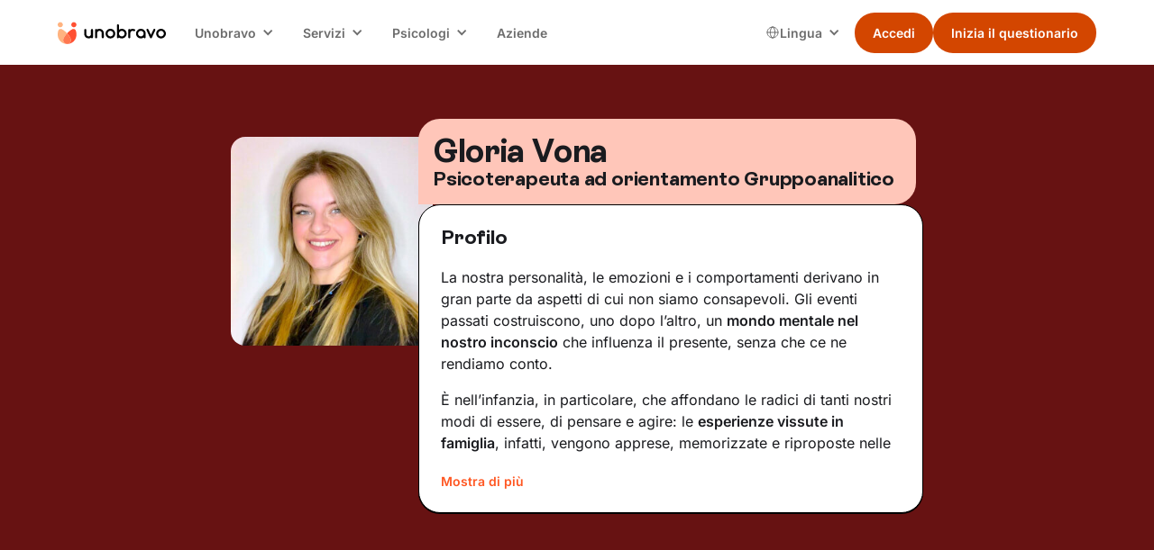

--- FILE ---
content_type: text/html
request_url: https://www.unobravo.com/psicologi/gloria-vona
body_size: 19066
content:
<!DOCTYPE html><!-- Last Published: Fri Jan 16 2026 13:01:38 GMT+0000 (Coordinated Universal Time) --><html data-wf-domain="www.unobravo.com" data-wf-page="6340630bc206e364067701f3" data-wf-site="6340630bc206e3e9f1770198" data-wf-intellimize-customer-id="117302431" lang="it" data-wf-collection="6340630bc206e35cca77038f" data-wf-item-slug="gloria-vona"><head><meta charset="utf-8"/><title>Gloria Vona, Psicoterapeuta ad orientamento Gruppoanalitico</title><link rel="alternate" hrefLang="x-default" href="https://www.unobravo.com/psicologi/gloria-vona"/><link rel="alternate" hrefLang="it" href="https://www.unobravo.com/psicologi/gloria-vona"/><meta content="Scopri il profilo di Gloria Vona, Psicoterapeuta ad orientamento Gruppoanalitico, le sue aree di intervento e molto altro." name="description"/><meta content="Gloria Vona" property="og:title"/><meta content="Psicoterapeuta ad orientamento Gruppoanalitico" property="og:description"/><meta content="https://cdn.prod.website-files.com/6340630bc206e31341770199/68b70f9c15ca5fa5792b1001_20250902T0135-e2fd1069-c2d0-4844-a0f1-ff3d8d95bdf7.jpeg" property="og:image"/><meta content="Gloria Vona" property="twitter:title"/><meta content="Psicoterapeuta ad orientamento Gruppoanalitico" property="twitter:description"/><meta content="https://cdn.prod.website-files.com/6340630bc206e31341770199/68b70f9c15ca5fa5792b1001_20250902T0135-e2fd1069-c2d0-4844-a0f1-ff3d8d95bdf7.jpeg" property="twitter:image"/><meta property="og:type" content="website"/><meta content="summary_large_image" name="twitter:card"/><meta content="width=device-width, initial-scale=1" name="viewport"/><meta content="8Zvwn9L-TyW-McahDZzJi3VM4gmNhFzFapbqFnvAv5M" name="google-site-verification"/><link href="https://cdn.prod.website-files.com/6340630bc206e3e9f1770198/css/unobravo-staging.shared.c8b92320c.min.css" rel="stylesheet" type="text/css" integrity="sha384-yLkjIMrkgqYJm090MDBe7fZcQ7MNv2Pd8VOxzccMn4TkznO0dIFCbH7LkFIyUGhs" crossorigin="anonymous"/><link href="https://cdn.prod.website-files.com/6340630bc206e3e9f1770198/css/unobravo-staging.6340630bc206e364067701f3-17d704d47.min.css" rel="stylesheet" type="text/css" integrity="sha384-uiXlzXSA3eScu8vC2pErB4Vekw72lPmlOi3OF0wAZNYjoJ13hqg399q/a7sp0J9X" crossorigin="anonymous"/><script type="text/javascript">!function(o,c){var n=c.documentElement,t=" w-mod-";n.className+=t+"js",("ontouchstart"in o||o.DocumentTouch&&c instanceof DocumentTouch)&&(n.className+=t+"touch")}(window,document);</script><link href="https://cdn.prod.website-files.com/6340630bc206e3e9f1770198/6340630bc206e34501770367_Mark.png" rel="shortcut icon" type="image/x-icon"/><link href="https://cdn.prod.website-files.com/6340630bc206e3e9f1770198/6340630bc206e350fb7701d8_Mark.png" rel="apple-touch-icon"/><link href="https://www.unobravo.com/psicologi/gloria-vona" rel="canonical"/><style>.anti-flicker, .anti-flicker * {visibility: hidden !important; opacity: 0 !important;}</style><style>[data-wf-hidden-variation], [data-wf-hidden-variation] * {
        display: none !important;
      }</style><script type="text/javascript">if (localStorage.getItem('intellimize_data_tracking_type') !== 'optOut') { localStorage.removeItem('intellimize_opt_out_117302431'); } if (localStorage.getItem('intellimize_data_tracking_type') !== 'optOut') { localStorage.setItem('intellimize_data_tracking_type', 'optOut'); }</script><script type="text/javascript">(function(e){var s={r:[]};e.wf={r:s.r,ready:t=>{s.r.push(t)}}})(window)</script><script type="text/javascript">(function(e,t,p){var n=document.documentElement,s={p:[],r:[]},u={p:s.p,r:s.r,push:function(e){s.p.push(e)},ready:function(e){s.r.push(e)}};e.intellimize=u,n.className+=" "+p,setTimeout(function(){n.className=n.className.replace(RegExp(" ?"+p),"")},t)})(window, 4000, 'anti-flicker')</script><link href="https://cdn.intellimize.co/snippet/117302431.js" rel="preload" as="script"/><script type="text/javascript">var wfClientScript=document.createElement("script");wfClientScript.src="https://cdn.intellimize.co/snippet/117302431.js",wfClientScript.async=!0,wfClientScript.onerror=function(){document.documentElement.className=document.documentElement.className.replace(RegExp(" ?anti-flicker"),"")},document.head.appendChild(wfClientScript);</script><link href="https://api.intellimize.co" rel="preconnect" crossorigin="true"/><link href="https://log.intellimize.co" rel="preconnect" crossorigin="true"/><link href="https://117302431.intellimizeio.com" rel="preconnect"/><!-- Global style -->
<style>
.ios-shadow{
	-webkit-appearance: none !important;
}
.no-scrollbar {
    -ms-overflow-style: none !important;  // IE 10+
    overflow: -moz-scrollbars-none !important;  // Firefox
}

.no-scrollbar::-webkit-scrollbar {
    display: none !important; // Safari and Chrome
}
</style>
<!-- End Global style -->


<!-- Google Tag Manager -->
<script>
window.dataLayer = window.dataLayer || [];
function gtag() {
dataLayer.push(arguments);
        }
        gtag("consent", "default", {
        ad_storage: "denied",
        analytics_storage: "denied",
        wait_for_update: 500
        });
    gtag("set", "url_passthrough", true);
    gtag("set", "ads_data_redaction", false);
(function(w,d,s,l,i){w[l]=w[l]||[];w[l].push({'gtm.start':
new Date().getTime(),event:'gtm.js'});var f=d.getElementsByTagName(s)[0],
j=d.createElement(s),dl=l!='dataLayer'?'&l='+l:'';j.async=true;j.src=
'https://www.googletagmanager.com/gtm.js?id='+i+dl+ '&gtm_auth=K0UmcykQv9-9gRFBKufsNg&gtm_preview=env-1&gtm_cookies_win=x';f.parentNode.insertBefore(j,f);
})(window,document,'script','dataLayer','GTM-WR5DV3R');</script>
<!-- End Google Tag Manager -->


<!-- TrustBox script -->
<script type="text/javascript" src="//widget.trustpilot.com/bootstrap/v5/tp.widget.bootstrap.min.js" async></script>
<!-- End TrustBox script --><style>
li {
	list-style-type: unset;
}
.list-13 .w-list-unstyled li div p {
    padding: 0 0 24px 0;
    border-bottom: 1px black solid;
}
</style></head><body class="background-color-v2"><div class="page-wrapper"><div id="navigation" data-animation="default" data-collapse="medium" data-duration="400" data-easing="ease" data-easing2="ease" role="banner" class="nav w-nav"><div class="padding-global is-z-index"><div class="nav_container"><a href="/" data-wf-native-id-path="28c2bed6-e3f6-a869-1315-80bd7dfa9ecc:1fd7c5e4-811a-b8da-c4dd-a4ff22bc994f" data-wf-ao-click-engagement-tracking="true" data-wf-element-id="1fd7c5e4-811a-b8da-c4dd-a4ff22bc994f" data-wf-component-context="%5B%7B%22componentId%22%3A%221fd7c5e4-811a-b8da-c4dd-a4ff22bc994d%22%2C%22instanceId%22%3A%2228c2bed6-e3f6-a869-1315-80bd7dfa9ecc%22%7D%5D" class="nav_brand w-nav-brand"><img width="80" loading="eager" alt="unobravo logo" src="https://cdn.prod.website-files.com/6340630bc206e3e9f1770198/6340630bc206e31f7b7701dc_logo.svg" class="nav_logo"/></a><nav role="navigation" class="nav_menu w-nav-menu"><div class="nav_wrapper"><div data-delay="0" data-hover="true" class="nav_dropdown w-dropdown"><div data-wf-native-id-path="28c2bed6-e3f6-a869-1315-80bd7dfa9ecc:1fd7c5e4-811a-b8da-c4dd-a4ff22bc9953" data-wf-ao-click-engagement-tracking="true" data-wf-element-id="1fd7c5e4-811a-b8da-c4dd-a4ff22bc9953" data-wf-component-context="%5B%7B%22componentId%22%3A%221fd7c5e4-811a-b8da-c4dd-a4ff22bc994d%22%2C%22instanceId%22%3A%2228c2bed6-e3f6-a869-1315-80bd7dfa9ecc%22%7D%5D" class="nav_dropdown-toggle w-dropdown-toggle"><div class="nav_dropdown-text">Unobravo</div><div class="nav_dropdown-icon w-icon-dropdown-toggle"></div></div><nav class="nav_dropdown-list w-dropdown-list"><a href="/come-funziona-e-prezzi" data-wf-native-id-path="28c2bed6-e3f6-a869-1315-80bd7dfa9ecc:1fd7c5e4-811a-b8da-c4dd-a4ff22bc9958" data-wf-ao-click-engagement-tracking="true" data-wf-element-id="1fd7c5e4-811a-b8da-c4dd-a4ff22bc9958" data-wf-component-context="%5B%7B%22componentId%22%3A%221fd7c5e4-811a-b8da-c4dd-a4ff22bc994d%22%2C%22instanceId%22%3A%2228c2bed6-e3f6-a869-1315-80bd7dfa9ecc%22%7D%5D" class="nav_dropdown-link w-dropdown-link">Come funziona</a><a href="/recensioni" data-wf-native-id-path="28c2bed6-e3f6-a869-1315-80bd7dfa9ecc:1fd7c5e4-811a-b8da-c4dd-a4ff22bc995a" data-wf-ao-click-engagement-tracking="true" data-wf-element-id="1fd7c5e4-811a-b8da-c4dd-a4ff22bc995a" data-wf-component-context="%5B%7B%22componentId%22%3A%221fd7c5e4-811a-b8da-c4dd-a4ff22bc994d%22%2C%22instanceId%22%3A%2228c2bed6-e3f6-a869-1315-80bd7dfa9ecc%22%7D%5D" class="nav_dropdown-link w-dropdown-link">Recensioni</a><a href="/blog" data-wf-native-id-path="28c2bed6-e3f6-a869-1315-80bd7dfa9ecc:1fd7c5e4-811a-b8da-c4dd-a4ff22bc995c" data-wf-ao-click-engagement-tracking="true" data-wf-element-id="1fd7c5e4-811a-b8da-c4dd-a4ff22bc995c" data-wf-component-context="%5B%7B%22componentId%22%3A%221fd7c5e4-811a-b8da-c4dd-a4ff22bc994d%22%2C%22instanceId%22%3A%2228c2bed6-e3f6-a869-1315-80bd7dfa9ecc%22%7D%5D" class="nav_dropdown-link w-dropdown-link">Blog</a><a href="/app-unobravo" data-wf-native-id-path="28c2bed6-e3f6-a869-1315-80bd7dfa9ecc:1fd7c5e4-811a-b8da-c4dd-a4ff22bc995e" data-wf-ao-click-engagement-tracking="true" data-wf-element-id="1fd7c5e4-811a-b8da-c4dd-a4ff22bc995e" data-wf-component-context="%5B%7B%22componentId%22%3A%221fd7c5e4-811a-b8da-c4dd-a4ff22bc994d%22%2C%22instanceId%22%3A%2228c2bed6-e3f6-a869-1315-80bd7dfa9ecc%22%7D%5D" class="nav_dropdown-link w-dropdown-link">App</a><a href="/chi-siamo" data-wf-native-id-path="28c2bed6-e3f6-a869-1315-80bd7dfa9ecc:1fd7c5e4-811a-b8da-c4dd-a4ff22bc9960" data-wf-ao-click-engagement-tracking="true" data-wf-element-id="1fd7c5e4-811a-b8da-c4dd-a4ff22bc9960" data-wf-component-context="%5B%7B%22componentId%22%3A%221fd7c5e4-811a-b8da-c4dd-a4ff22bc994d%22%2C%22instanceId%22%3A%2228c2bed6-e3f6-a869-1315-80bd7dfa9ecc%22%7D%5D" class="nav_dropdown-link w-dropdown-link">Chi siamo</a></nav></div><div data-delay="0" data-hover="true" class="nav_dropdown w-dropdown"><div data-wf-native-id-path="28c2bed6-e3f6-a869-1315-80bd7dfa9ecc:1fd7c5e4-811a-b8da-c4dd-a4ff22bc9963" data-wf-ao-click-engagement-tracking="true" data-wf-element-id="1fd7c5e4-811a-b8da-c4dd-a4ff22bc9963" data-wf-component-context="%5B%7B%22componentId%22%3A%221fd7c5e4-811a-b8da-c4dd-a4ff22bc994d%22%2C%22instanceId%22%3A%2228c2bed6-e3f6-a869-1315-80bd7dfa9ecc%22%7D%5D" class="nav_dropdown-toggle w-dropdown-toggle"><div class="nav_dropdown-text">Servizi</div><div class="nav_dropdown-icon w-icon-dropdown-toggle"></div></div><nav class="nav_dropdown-list w-dropdown-list"><a href="/terapia-individuale" data-wf-native-id-path="28c2bed6-e3f6-a869-1315-80bd7dfa9ecc:1fd7c5e4-811a-b8da-c4dd-a4ff22bc9968" data-wf-ao-click-engagement-tracking="true" data-wf-element-id="1fd7c5e4-811a-b8da-c4dd-a4ff22bc9968" data-wf-component-context="%5B%7B%22componentId%22%3A%221fd7c5e4-811a-b8da-c4dd-a4ff22bc994d%22%2C%22instanceId%22%3A%2228c2bed6-e3f6-a869-1315-80bd7dfa9ecc%22%7D%5D" class="nav_dropdown-link w-dropdown-link">Terapia individuale</a><a href="/terapia-di-coppia" data-wf-native-id-path="28c2bed6-e3f6-a869-1315-80bd7dfa9ecc:1fd7c5e4-811a-b8da-c4dd-a4ff22bc996a" data-wf-ao-click-engagement-tracking="true" data-wf-element-id="1fd7c5e4-811a-b8da-c4dd-a4ff22bc996a" data-wf-component-context="%5B%7B%22componentId%22%3A%221fd7c5e4-811a-b8da-c4dd-a4ff22bc994d%22%2C%22instanceId%22%3A%2228c2bed6-e3f6-a869-1315-80bd7dfa9ecc%22%7D%5D" class="nav_dropdown-link w-dropdown-link">Terapia di coppia</a><a href="/psicologi-italiani-allestero" data-wf-native-id-path="28c2bed6-e3f6-a869-1315-80bd7dfa9ecc:1fd7c5e4-811a-b8da-c4dd-a4ff22bc996c" data-wf-ao-click-engagement-tracking="true" data-wf-element-id="1fd7c5e4-811a-b8da-c4dd-a4ff22bc996c" data-wf-component-context="%5B%7B%22componentId%22%3A%221fd7c5e4-811a-b8da-c4dd-a4ff22bc994d%22%2C%22instanceId%22%3A%2228c2bed6-e3f6-a869-1315-80bd7dfa9ecc%22%7D%5D" class="nav_dropdown-link w-dropdown-link">Psicologo italiano all&#x27;estero</a><a href="/focus" data-wf-native-id-path="28c2bed6-e3f6-a869-1315-80bd7dfa9ecc:1fd7c5e4-811a-b8da-c4dd-a4ff22bc9970" data-wf-ao-click-engagement-tracking="true" data-wf-element-id="1fd7c5e4-811a-b8da-c4dd-a4ff22bc9970" data-wf-component-context="%5B%7B%22componentId%22%3A%221fd7c5e4-811a-b8da-c4dd-a4ff22bc994d%22%2C%22instanceId%22%3A%2228c2bed6-e3f6-a869-1315-80bd7dfa9ecc%22%7D%5D" class="nav_dropdown-link w-dropdown-link">Aree di intervento</a><a href="/test" data-wf-native-id-path="28c2bed6-e3f6-a869-1315-80bd7dfa9ecc:1fd7c5e4-811a-b8da-c4dd-a4ff22bc9972" data-wf-ao-click-engagement-tracking="true" data-wf-element-id="1fd7c5e4-811a-b8da-c4dd-a4ff22bc9972" data-wf-component-context="%5B%7B%22componentId%22%3A%221fd7c5e4-811a-b8da-c4dd-a4ff22bc994d%22%2C%22instanceId%22%3A%2228c2bed6-e3f6-a869-1315-80bd7dfa9ecc%22%7D%5D" class="nav_dropdown-link w-dropdown-link">Test</a></nav></div><div data-delay="0" data-hover="true" class="nav_dropdown w-dropdown"><div data-wf-native-id-path="28c2bed6-e3f6-a869-1315-80bd7dfa9ecc:1fd7c5e4-811a-b8da-c4dd-a4ff22bc9975" data-wf-ao-click-engagement-tracking="true" data-wf-element-id="1fd7c5e4-811a-b8da-c4dd-a4ff22bc9975" data-wf-component-context="%5B%7B%22componentId%22%3A%221fd7c5e4-811a-b8da-c4dd-a4ff22bc994d%22%2C%22instanceId%22%3A%2228c2bed6-e3f6-a869-1315-80bd7dfa9ecc%22%7D%5D" class="nav_dropdown-toggle w-dropdown-toggle"><div class="nav_dropdown-text">Psicologi</div><div class="nav_dropdown-icon w-icon-dropdown-toggle"></div></div><nav class="nav_dropdown-list w-dropdown-list"><a href="/psicologi" data-wf-native-id-path="28c2bed6-e3f6-a869-1315-80bd7dfa9ecc:1fd7c5e4-811a-b8da-c4dd-a4ff22bc997a" data-wf-ao-click-engagement-tracking="true" data-wf-element-id="1fd7c5e4-811a-b8da-c4dd-a4ff22bc997a" data-wf-component-context="%5B%7B%22componentId%22%3A%221fd7c5e4-811a-b8da-c4dd-a4ff22bc994d%22%2C%22instanceId%22%3A%2228c2bed6-e3f6-a869-1315-80bd7dfa9ecc%22%7D%5D" class="nav_dropdown-link w-dropdown-link">I nostri psicologi</a><a href="https://www.unobravo.com/post/tipi-di-psicoterapia" data-wf-native-id-path="28c2bed6-e3f6-a869-1315-80bd7dfa9ecc:1fd7c5e4-811a-b8da-c4dd-a4ff22bc997c" data-wf-ao-click-engagement-tracking="true" data-wf-element-id="1fd7c5e4-811a-b8da-c4dd-a4ff22bc997c" data-wf-component-context="%5B%7B%22componentId%22%3A%221fd7c5e4-811a-b8da-c4dd-a4ff22bc994d%22%2C%22instanceId%22%3A%2228c2bed6-e3f6-a869-1315-80bd7dfa9ecc%22%7D%5D" class="nav_dropdown-link w-dropdown-link">Orientamenti terapeutici</a><a href="/psicologi-italia" data-wf-native-id-path="28c2bed6-e3f6-a869-1315-80bd7dfa9ecc:1fd7c5e4-811a-b8da-c4dd-a4ff22bc997e" data-wf-ao-click-engagement-tracking="true" data-wf-element-id="1fd7c5e4-811a-b8da-c4dd-a4ff22bc997e" data-wf-component-context="%5B%7B%22componentId%22%3A%221fd7c5e4-811a-b8da-c4dd-a4ff22bc994d%22%2C%22instanceId%22%3A%2228c2bed6-e3f6-a869-1315-80bd7dfa9ecc%22%7D%5D" class="nav_dropdown-link w-dropdown-link">Psicologi in Italia</a><a href="/lavora-con-noi" data-wf-native-id-path="28c2bed6-e3f6-a869-1315-80bd7dfa9ecc:1fd7c5e4-811a-b8da-c4dd-a4ff22bc9980" data-wf-ao-click-engagement-tracking="true" data-wf-element-id="1fd7c5e4-811a-b8da-c4dd-a4ff22bc9980" data-wf-component-context="%5B%7B%22componentId%22%3A%221fd7c5e4-811a-b8da-c4dd-a4ff22bc994d%22%2C%22instanceId%22%3A%2228c2bed6-e3f6-a869-1315-80bd7dfa9ecc%22%7D%5D" class="nav_dropdown-link w-dropdown-link">Lavora con noi</a><a href="https://academy.unobravo.com/corsi-ecm" data-wf-native-id-path="28c2bed6-e3f6-a869-1315-80bd7dfa9ecc:1fd7c5e4-811a-b8da-c4dd-a4ff22bc9982" data-wf-ao-click-engagement-tracking="true" data-wf-element-id="1fd7c5e4-811a-b8da-c4dd-a4ff22bc9982" data-wf-component-context="%5B%7B%22componentId%22%3A%221fd7c5e4-811a-b8da-c4dd-a4ff22bc994d%22%2C%22instanceId%22%3A%2228c2bed6-e3f6-a869-1315-80bd7dfa9ecc%22%7D%5D" class="nav_dropdown-link w-dropdown-link">ECM</a></nav></div><a href="/aziende" data-wf-native-id-path="28c2bed6-e3f6-a869-1315-80bd7dfa9ecc:1fd7c5e4-811a-b8da-c4dd-a4ff22bc9984" data-wf-ao-click-engagement-tracking="true" data-wf-element-id="1fd7c5e4-811a-b8da-c4dd-a4ff22bc9984" data-wf-component-context="%5B%7B%22componentId%22%3A%221fd7c5e4-811a-b8da-c4dd-a4ff22bc994d%22%2C%22instanceId%22%3A%2228c2bed6-e3f6-a869-1315-80bd7dfa9ecc%22%7D%5D" class="nav_link w-nav-link">Aziende</a></div><div class="nav_right"><div class="nav_locales w-locales-list"><div data-delay="0" data-hover="true" class="nav_locales-dropdown w-dropdown"><div data-wf-native-id-path="28c2bed6-e3f6-a869-1315-80bd7dfa9ecc:1fd7c5e4-811a-b8da-c4dd-a4ff22bc9989" data-wf-ao-click-engagement-tracking="true" data-wf-element-id="1fd7c5e4-811a-b8da-c4dd-a4ff22bc9989" data-wf-component-context="%5B%7B%22componentId%22%3A%221fd7c5e4-811a-b8da-c4dd-a4ff22bc994d%22%2C%22instanceId%22%3A%2228c2bed6-e3f6-a869-1315-80bd7dfa9ecc%22%7D%5D" class="nav_locales-toggle w-dropdown-toggle"><img loading="eager" src="https://cdn.prod.website-files.com/6340630bc206e3e9f1770198/667c08d134bcf05700e88589_Group.svg" alt="" class="nav_locales-icon"/><div class="nav_locales-text">Lingua<br/></div><div class="nav_dropdown-icon w-icon-dropdown-toggle"></div></div><nav class="nav_dropdown-list w-dropdown-list"><div role="list" class="nav_locales-list w-locales-items"><div role="listitem" class="nav_locale w-locales-item"><img loading="lazy" src="https://cdn.prod.website-files.com/6340630bc206e3e9f1770198/667c334792bf0de80e34376c_ita.png" alt="" class="nav_locale-image"/><a switcher="it" class="nav_locale-link w--current" data-wf-component-context="%5B%7B%22componentId%22%3A%221fd7c5e4-811a-b8da-c4dd-a4ff22bc994d%22%2C%22instanceId%22%3A%2228c2bed6-e3f6-a869-1315-80bd7dfa9ecc%22%7D%5D" data-wf-element-id="1fd7c5e4-811a-b8da-c4dd-a4ff22bc9993" href="/psicologi/gloria-vona" aria-current="page" hreflang="it" id="it" data-wf-native-id-path="28c2bed6-e3f6-a869-1315-80bd7dfa9ecc:1fd7c5e4-811a-b8da-c4dd-a4ff22bc9993_instance-0" data-wf-ao-click-engagement-tracking="true">Italiano</a></div><div role="listitem" class="nav_locale w-locales-item"><img loading="lazy" src="https://cdn.prod.website-files.com/6340630bc206e3e9f1770198/668bf2567cbdfa3b92be606e_01f1eb_01f1f7.png" alt="" class="nav_locale-image"/><a switcher="fr-FR" class="nav_locale-link" data-wf-component-context="%5B%7B%22componentId%22%3A%221fd7c5e4-811a-b8da-c4dd-a4ff22bc994d%22%2C%22instanceId%22%3A%2228c2bed6-e3f6-a869-1315-80bd7dfa9ecc%22%7D%5D" data-wf-element-id="1fd7c5e4-811a-b8da-c4dd-a4ff22bc9993" href="/fr" hreflang="fr-FR" id="it" data-wf-native-id-path="28c2bed6-e3f6-a869-1315-80bd7dfa9ecc:1fd7c5e4-811a-b8da-c4dd-a4ff22bc9993_instance-1" data-wf-ao-click-engagement-tracking="true">Français</a></div><div role="listitem" class="nav_locale w-locales-item"><img loading="lazy" src="https://cdn.prod.website-files.com/6340630bc206e3e9f1770198/667c3347ba93623344e7b03a_es.png" alt="" class="nav_locale-image"/><a switcher="es-ES" class="nav_locale-link" data-wf-component-context="%5B%7B%22componentId%22%3A%221fd7c5e4-811a-b8da-c4dd-a4ff22bc994d%22%2C%22instanceId%22%3A%2228c2bed6-e3f6-a869-1315-80bd7dfa9ecc%22%7D%5D" data-wf-element-id="1fd7c5e4-811a-b8da-c4dd-a4ff22bc9993" href="/es" hreflang="es-ES" id="it" data-wf-native-id-path="28c2bed6-e3f6-a869-1315-80bd7dfa9ecc:1fd7c5e4-811a-b8da-c4dd-a4ff22bc9993_instance-2" data-wf-ao-click-engagement-tracking="true">Español</a></div></div></nav></div></div><div class="button-group is-dropdown is-main"><div class="nav_button-secondary is-desktop"><a class="button w-variant-7c790066-5995-5ebc-4b2e-c800912ff8cb is-small is-nav w-button" data-wf-component-context="%5B%7B%22componentId%22%3A%221fd7c5e4-811a-b8da-c4dd-a4ff22bc994d%22%2C%22instanceId%22%3A%2228c2bed6-e3f6-a869-1315-80bd7dfa9ecc%22%7D%2C%7B%22componentId%22%3A%227c790066-5995-5ebc-4b2e-c800912ff8c8%22%2C%22instanceId%22%3A%22fed5a4ea-e79d-a82e-8c04-45bc56d09d87%22%7D%5D" data-wf-element-id="7c790066-5995-5ebc-4b2e-c800912ff8c8" data-wf-event-ids="157062753" data-wf--button-nav--variant="secondary" href="https://app.unobravo.com/login" data-cta="" data-wf-native-id-path="28c2bed6-e3f6-a869-1315-80bd7dfa9ecc:fed5a4ea-e79d-a82e-8c04-45bc56d09d87:7c790066-5995-5ebc-4b2e-c800912ff8c8" data-wf-ao-click-engagement-tracking="true">Accedi</a></div><div class="nav_button-primary is-desktop"><a class="button is-small is-nav w-button clickquestheader" data-wf-component-context="%5B%7B%22componentId%22%3A%221fd7c5e4-811a-b8da-c4dd-a4ff22bc994d%22%2C%22instanceId%22%3A%2228c2bed6-e3f6-a869-1315-80bd7dfa9ecc%22%7D%2C%7B%22componentId%22%3A%227c790066-5995-5ebc-4b2e-c800912ff8c8%22%2C%22instanceId%22%3A%226acc8253-22f1-ab29-d09f-504abd475d10%22%7D%5D" data-wf-element-id="7c790066-5995-5ebc-4b2e-c800912ff8c8" data-wf-event-ids="157062752-157062753-157062922" data-wf--button-nav--variant="primary" href="https://app.unobravo.com/signup" data-cta="questionario" id="clickquestheader" data-wf-native-id-path="28c2bed6-e3f6-a869-1315-80bd7dfa9ecc:6acc8253-22f1-ab29-d09f-504abd475d10:7c790066-5995-5ebc-4b2e-c800912ff8c8" data-wf-ao-click-engagement-tracking="true">Inizia il questionario</a></div></div></div></nav><div class="nav_mobile"><div class="button-group is-nav is-mobile"><div class="nav_button-secondary is-mobile"><a class="button w-variant-7c790066-5995-5ebc-4b2e-c800912ff8cb is-small is-nav w-button" data-wf-component-context="%5B%7B%22componentId%22%3A%221fd7c5e4-811a-b8da-c4dd-a4ff22bc994d%22%2C%22instanceId%22%3A%2228c2bed6-e3f6-a869-1315-80bd7dfa9ecc%22%7D%2C%7B%22componentId%22%3A%227c790066-5995-5ebc-4b2e-c800912ff8c8%22%2C%22instanceId%22%3A%22fa58ef78-6990-3b51-0129-5cf998448b95%22%7D%5D" data-wf-element-id="7c790066-5995-5ebc-4b2e-c800912ff8c8" data-wf-event-ids="157062753" data-wf--button-nav--variant="secondary" href="https://app.unobravo.com/login" data-cta="" data-wf-native-id-path="28c2bed6-e3f6-a869-1315-80bd7dfa9ecc:fa58ef78-6990-3b51-0129-5cf998448b95:7c790066-5995-5ebc-4b2e-c800912ff8c8" data-wf-ao-click-engagement-tracking="true">Accedi</a></div><div class="nav_button-primary is-mobile"><a class="button is-small is-nav w-button clickquestheader" data-wf-component-context="%5B%7B%22componentId%22%3A%221fd7c5e4-811a-b8da-c4dd-a4ff22bc994d%22%2C%22instanceId%22%3A%2228c2bed6-e3f6-a869-1315-80bd7dfa9ecc%22%7D%2C%7B%22componentId%22%3A%227c790066-5995-5ebc-4b2e-c800912ff8c8%22%2C%22instanceId%22%3A%22fa58ef78-6990-3b51-0129-5cf998448b97%22%7D%5D" data-wf-element-id="7c790066-5995-5ebc-4b2e-c800912ff8c8" data-wf-event-ids="157062753" data-wf--button-nav--variant="primary" href="https://app.unobravo.com/signup" data-cta="questionario" data-wf-native-id-path="28c2bed6-e3f6-a869-1315-80bd7dfa9ecc:fa58ef78-6990-3b51-0129-5cf998448b97:7c790066-5995-5ebc-4b2e-c800912ff8c8" data-wf-ao-click-engagement-tracking="true">Inizia il questionario</a></div></div><div class="nav_menu-button w-nav-button"><div class="nav_menu-icon"><div class="nav_menu-icon-line"></div><div class="nav_menu-icon-line"></div><div class="nav_menu-icon-line"></div></div></div></div></div></div><div class="nav_breakpoint-code w-embed"><style>
@media screen and (min-width: 992px) and (max-width: 1064px) {
	.nav_dropdown-toggle {
		padding-left: 0.5rem;
    padding-right: 1.75rem;
  }
  .nav_locales-toggle {
		padding-left: 0.5rem;
    padding-right: 1.5rem;
  }
  .nav_dropdown-icon {
  	margin-right: 0.55rem;
  }
  .nav_link {
  	padding-left: 0.55rem;
    padding-right: 0.55rem;
  }
  /* French-specific styles */
	:lang(fr) .button.is-small.is-nav {
    font-size: 0.875rem;
    padding-left: 1rem;
    padding-right: 1rem;
	}
  .nav_logo {
    width: 6.75rem;
	}
  :lang(fr) .nav_logo {
    width: 6rem;
	}
}
@media screen and (min-width: 1065px) and (max-width: 1120px) {
	:lang(fr) .nav_dropdown-toggle {
		padding-left: 0.5rem;
    padding-right: 1.75rem;
  }
  :lang(fr) .nav_locales-toggle {
		padding-left: 0.5rem;
    padding-right: 1.5rem;
  }
  :lang(fr) .nav_dropdown-icon {
  	margin-right: 0.55rem;
  }
  .nav_logo {
    width: 6.75rem;
	}
}
</style></div></div><div class="sticky-v2"><a data-wf-native-id-path="41b3c006-f1e1-b24d-f505-b14afd34ff2a:438aaf60-dbf1-cf9d-5bcf-4b43f24a6012" data-wf-ao-click-engagement-tracking="true" data-wf-element-id="438aaf60-dbf1-cf9d-5bcf-4b43f24a6012" data-wf-component-context="%5B%7B%22componentId%22%3A%22438aaf60-dbf1-cf9d-5bcf-4b43f24a6011%22%2C%22instanceId%22%3A%2241b3c006-f1e1-b24d-f505-b14afd34ff2a%22%7D%5D" href="https://app.unobravo.com/signup" class="button is-v2 is-fullwidth w-button">Trova il tuo Unobravo</a></div><div class="global-styles w-embed"><style>

/* Ensure all elements inherit the color from its parent */
body * {
    color: inherit;
}

a,
.w-input,
.w-select,
.w-tab-link,
.w-nav-link,
.w-slider-arrow-left,
.w-slider-arrow-right,
.w-dropdown-btn,
.w-dropdown-toggle,
.w-dropdown-link {
  color: inherit;
  text-decoration: inherit;
  font-size: inherit;
}

/* Focus state style for keyboard navigation for the focusable elements */
*[tabindex]:focus-visible,
  input[type="file"]:focus-visible {
   outline: 0.125rem solid #4d65ff;
   outline-offset: 0.125rem;
}

/* Get rid of top margin on first element in any rich text element */
.w-richtext > :not(div):first-child, .w-richtext > div:first-child > :first-child {
  margin-top: 0 !important;
}

/* Get rid of bottom margin on last element in any rich text element */
.w-richtext>:last-child, .w-richtext ol li:last-child, .w-richtext ul li:last-child {
	margin-bottom: 0 !important;
}

/* Prevent all click and hover interaction with an element */
.pointer-events-off {
	pointer-events: none;
}

/* Enables all click and hover interaction with an element */
.pointer-events-on {
  pointer-events: auto;
}

/* Create a class of .div-square which maintains a 1:1 dimension of a div */
.div-square::after {
	content: "";
	display: block;
	padding-bottom: 100%;
}

/* Make sure containers never lose their center alignment */
.container-medium,.container-small, .container-large {
	margin-right: auto !important;
  margin-left: auto !important;
}


/* Apply "..." after 3 lines of text */
.text-style-3lines {
	display: -webkit-box;
	overflow: hidden;
	-webkit-line-clamp: 3;
	-webkit-box-orient: vertical;
}

/* Apply "..." after 2 lines of text */
.text-style-2lines {
	display: -webkit-box;
	overflow: hidden;
	-webkit-line-clamp: 2;
	-webkit-box-orient: vertical;
}

/* Adds inline flex display */
.display-inlineflex {
  display: inline-flex;
}

/* These classes are never overwritten */
.hide {
  display: none !important;
}

@media screen and (max-width: 991px) {
    .hide, .hide-tablet {
        display: none !important;
    }
}
  @media screen and (max-width: 767px) {
    .hide-mobile-landscape{
      display: none !important;
    }
}
  @media screen and (max-width: 479px) {
    .hide-mobile{
      display: none !important;
    }
}
 
.margin-0 {
  margin: 0rem !important;
}
  
.padding-0 {
  padding: 0rem !important;
}

.spacing-clean {
padding: 0rem !important;
margin: 0rem !important;
}

.margin-top {
  margin-right: 0rem !important;
  margin-bottom: 0rem !important;
  margin-left: 0rem !important;
}

.padding-top {
  padding-right: 0rem !important;
  padding-bottom: 0rem !important;
  padding-left: 0rem !important;
}
  
.margin-right {
  margin-top: 0rem !important;
  margin-bottom: 0rem !important;
  margin-left: 0rem !important;
}

.padding-right {
  padding-top: 0rem !important;
  padding-bottom: 0rem !important;
  padding-left: 0rem !important;
}

.margin-bottom {
  margin-top: 0rem !important;
  margin-right: 0rem !important;
  margin-left: 0rem !important;
}

.padding-bottom {
  padding-top: 0rem !important;
  padding-right: 0rem !important;
  padding-left: 0rem !important;
}

.margin-left {
  margin-top: 0rem !important;
  margin-right: 0rem !important;
  margin-bottom: 0rem !important;
}
  
.padding-left {
  padding-top: 0rem !important;
  padding-right: 0rem !important;
  padding-bottom: 0rem !important;
}
  
.margin-horizontal {
  margin-top: 0rem !important;
  margin-bottom: 0rem !important;
}

.padding-horizontal {
  padding-top: 0rem !important;
  padding-bottom: 0rem !important;
}

.margin-vertical {
  margin-right: 0rem !important;
  margin-left: 0rem !important;
}
  
.padding-vertical {
  padding-right: 0rem !important;
  padding-left: 0rem !important;
}

/* Apply "..." at 100% width */
.truncate-width { 
		width: 100%; 
    white-space: nowrap; 
    overflow: hidden; 
    text-overflow: ellipsis; 
}
/* Removes native scrollbar */
.no-scrollbar {
    -ms-overflow-style: none;
    overflow: -moz-scrollbars-none; 
}

.no-scrollbar::-webkit-scrollbar {
    display: none;
}

</style>


<!-- PER PAGE CSS STYLES OVERRIDES -->
<style>
.badge-hp {
  color: #f46338;
  text-align: center;
  margin-bottom: 10px;
  font-size: 31px;
  font-weight: 700;
  line-height: 22.4px;
}
.padding {
  padding-top: 10px;
}

.faq_title {
  flex: 1;
  padding-top: .25rem;
  font-size: 1.125rem;
  font-weight: 600;
  line-height: 1.5;
}

@media screen and (max-width: 1280px) {
  .badge-hp {
    margin-bottom: 10px;
  }
}

@media screen and (max-width: 479px) {
  .badge-hp {
    font-size: 17.6px;
  }
  .padding {
    text-align: left;
    font-size: 14px;
    line-height: 23px;
	}
}
</style></div><div aria-hidden="true" class="nav_shadow"><div class="nav_shadow-nav"></div></div><main class="main-wrapper"><section class="section_psicologo-hero"><div class="padding-global z-index-1"><div class="container-small"><div class="padding-section-medium"><div class="psicologo-hero_wrapper"><div class="psicologo-hero_image-all"><div class="psicologo-hero_image-wrapper"><img height="236" loading="eager" width="236" src="https://cdn.prod.website-files.com/6340630bc206e31341770199/68b70f9c15ca5fa5792b1001_20250902T0135-e2fd1069-c2d0-4844-a0f1-ff3d8d95bdf7.jpeg" alt="Gloria Vona" class="psicologo-hero_image"/></div></div><div class="psicologo-hero_right"><div class="psicologo-hero_name-wrapper"><h1 class="heading-style-h4-v2">Gloria Vona</h1><h2 class="heading-style-h6-v2">Psicoterapeuta ad orientamento Gruppoanalitico</h2></div><div class="psicologo-hero_info"><h3 class="heading-style-h6-v2">Profilo</h3><div aria-hidden="true" style="height:208px" class="psicologo-hero_text-wrapper"><div class="text-rich-text w-richtext"><p>La nostra personalità, le emozioni e i comportamenti derivano in gran parte da aspetti di cui non siamo consapevoli. Gli eventi passati costruiscono, uno dopo l’altro, un <strong>mondo mentale nel nostro inconscio</strong> che influenza il presente, senza che ce ne rendiamo conto.</p><p>È nell’infanzia, in particolare, che affondano le radici di tanti nostri modi di essere, di pensare e agire: le <strong>esperienze vissute in famiglia</strong>, infatti, vengono apprese, memorizzate e riproposte nelle relazioni successive. Individuare e comprendere questi meccanismi - che in età adulta si attivano in maniera automatica - è la chiave per innescare il cambiamento.</p><p>Conoscere noi stessi significa <strong>portare alla luce</strong> ciò che per tanto tempo è rimasto dietro le quinte: raggiungere questo tipo di consapevolezza è il primo passo necessario per <strong>svincolare il presente</strong> <strong>dal passato</strong> e viverlo con maggiore serenità.</p><p>Nel percorso che faremo insieme ti ascolterò sempre con attenzione e partecipazione, aiutandoti a far <strong>emergere ricordi significativi e riflessioni</strong> approfondite sulla tua vita e su come ti relazioni con gli altri. Ti accompagnerò alla scoperta di tutti quegli aspetti di te che ti definiscono ma di cui non sei ancora pienamente cosciente.</p><p>Questo ti consentirà di riscoprire alcune tue qualità che erano rimaste in secondo piano, e di individuare risorse interiori che ti permetteranno di <strong>esprimerti con modalità nuove</strong>. </p><p>‍</p></div></div><div data-click="accordion" data-w-id="1e7549d2-f522-cfde-eb27-fff0f180fe56" class="psicologo-hero_show"><div class="psicologo-hero_link is-more">Mostra di più<br/></div><div style="display:none" class="psicologo-hero_link is-less">Mostra di meno<br/></div></div></div><div class="faq_code-collapse w-embed w-script"><script src="https://code.jquery.com/jquery-3.7.1.min.js"></script>
<script>
	$(document).ready(function() {
  	$('[data-click="accordion"]').click(function(){
    	if(!$(this).is('.open')){
      	$('[data-click="accordion"].open').each((i, item)=>{
        	item.click();
        });
        $(this).addClass('open');
        }
        else {
          $(this).removeClass('open');
        }
		});
	});
</script></div></div></div></div></div></div><svg viewbox="0 0 1440 20" preserveAspectRatio="none" fill="currentColor" class="svg-bottom"><path d="M1184.99 2.48337C1075.32 4.44863 934.811 -0.996368 867.519 0.164035C800.226 1.32443 702.814 2.55797 525.118 7.39157C347.425 12.225 347.999 5.95129 313.052 4.72654C278.105 3.50244 249.857 14.1379 189.909 9.45798C129.958 4.77756 109.775 7.86276 62.2861 15.9043C46.9029 18.5087 25.6133 18.7969 0 19.2871L0 20L1440 20V1.1581C1348.79 1.46896 1248.12 1.35218 1184.99 2.48337Z" class="svg-path"></path></svg></section><section class="psicologi_things"><div class="padding-global z-index-1"><div class="container-small"><div class="padding-section-medium"><div class="psicologi_list"><div class="psicologi_item"><h3 class="heading-style-h6-v2">Disponibile per</h3><div class="things_wrapper"><div class="things_list"><a data-wf-native-id-path="e5cea3a6-ff0a-b0f9-d75d-df0fed853a69" data-wf-ao-click-engagement-tracking="true" data-wf-element-id="e5cea3a6-ff0a-b0f9-d75d-df0fed853a69" href="/terapia-individuale" class="things_area w-button">Terapia individuale</a><a data-wf-native-id-path="e5cea3a6-ff0a-b0f9-d75d-df0fed853a6b" data-wf-ao-click-engagement-tracking="true" data-wf-element-id="e5cea3a6-ff0a-b0f9-d75d-df0fed853a6b" href="/terapia-di-coppia" class="things_area w-button">Terapia di coppia</a></div></div></div><div id="areas" class="psicologi_item"><h3 class="heading-style-h6-v2">Aree di intervento</h3><div id="areasCMS" class="collection-list-wrapper-48 w-dyn-list"><div role="list" class="collection-list-35 w-dyn-items"><div role="listitem" class="w-dyn-item"><div class="div-block-31921"><div class="div-block-31920"></div><p class="text-size-medium">Difficoltà in ambito relazionale e familiare</p></div></div><div role="listitem" class="w-dyn-item"><div class="div-block-31921"><div class="div-block-31920"></div><p class="text-size-medium">Elaborazione di un lutto</p></div></div><div role="listitem" class="w-dyn-item"><div class="div-block-31921"><div class="div-block-31920"></div><p class="text-size-medium">Elaborazione di un trauma</p></div></div><div role="listitem" class="w-dyn-item"><div class="div-block-31921"><div class="div-block-31920"></div><p class="text-size-medium">Difficoltà psicosomatiche</p></div></div><div role="listitem" class="w-dyn-item"><div class="div-block-31921"><div class="div-block-31920"></div><p class="text-size-medium">Ansia per la propria salute e ipocondria </p></div></div><div role="listitem" class="w-dyn-item"><div class="div-block-31921"><div class="div-block-31920"></div><p class="text-size-medium">Difficoltà legate alla salute fisica (propria o di un caro)</p></div></div><div role="listitem" class="w-dyn-item"><div class="div-block-31921"><div class="div-block-31920"></div><p class="text-size-medium">Difficoltà legate all’ansia</p></div></div><div role="listitem" class="w-dyn-item"><div class="div-block-31921"><div class="div-block-31920"></div><p class="text-size-medium">Attacchi di panico e ansia acuta</p></div></div><div role="listitem" class="w-dyn-item"><div class="div-block-31921"><div class="div-block-31920"></div><p class="text-size-medium">Gestione dello stress</p></div></div><div role="listitem" class="w-dyn-item"><div class="div-block-31921"><div class="div-block-31920"></div><p class="text-size-medium">Depressione e difficoltà legate all’umore</p></div></div><div role="listitem" class="w-dyn-item"><div class="div-block-31921"><div class="div-block-31920"></div><p class="text-size-medium">Paure irrazionali che generano forte ansia (fobie)</p></div></div><div role="listitem" class="w-dyn-item"><div class="div-block-31921"><div class="div-block-31920"></div><p class="text-size-medium">Difficoltà legate alla sfera LGBTQIA+</p></div></div><div role="listitem" class="w-dyn-item"><div class="div-block-31921"><div class="div-block-31920"></div><p class="text-size-medium">Terapia di coppia</p></div></div><div role="listitem" class="w-dyn-item"><div class="div-block-31921"><div class="div-block-31920"></div><p class="text-size-medium">Sostegno in casi di violenza subita o assistita</p></div></div><div role="listitem" class="w-dyn-item"><div class="div-block-31921"><div class="div-block-31920"></div><p class="text-size-medium">Miglioramento dell&#x27;autostima</p></div></div><div role="listitem" class="w-dyn-item"><div class="div-block-31921"><div class="div-block-31920"></div><p class="text-size-medium">Percorsi di crescita personale</p></div></div><div role="listitem" class="w-dyn-item"><div class="div-block-31921"><div class="div-block-31920"></div><p class="text-size-medium">Difficoltà nella sfera lavorativa</p></div></div><div role="listitem" class="w-dyn-item"><div class="div-block-31921"><div class="div-block-31920"></div><p class="text-size-medium">Sfide psicologiche legate all’espatrio</p></div></div></div></div></div><div class="psicologi_item"><h3 class="heading-style-h6-v2">Curriculum</h3><div class="card-cv"><div class="div-cv"><img src="https://cdn.prod.website-files.com/6340630bc206e3e9f1770198/6340630bc206e3e70a7701cd_candleholder.svg" loading="lazy" width="28" alt="" class="image-95"/><div class="div-block-158"><div class="text-cv left">Iscritta all&#x27;Ordine degli Psicologi della Regione Piemonte</div><div class="div-block-157"><div class="text-n">n°</div><div class="text-albo-numero">9774</div><div class="text-albo-internazionale-numero w-dyn-bind-empty"></div></div></div></div><div class="div-cv w-condition-invisible"><img src="https://cdn.prod.website-files.com/6340630bc206e3e9f1770198/6340630bc206e3e70a7701cd_candleholder.svg" loading="lazy" width="28" alt="" class="image-95"/><div class="div-block-158"><div class="text-cv left w-dyn-bind-empty"></div></div></div><div class="div-cv"><img src="https://cdn.prod.website-files.com/6340630bc206e3e9f1770198/6340630bc206e311187701c0_degree.svg" loading="lazy" width="28" alt="" class="image-96"/><div class="div-block-158"><div class="text-cv left">Laureata in Psicologia Clinica e di Comunità presso l&#x27;Università degli Studi di Torino</div><div class="div-block-157"><div class="text-albo-numero">110/110</div></div></div></div><div class="div-cv w-condition-invisible"><img src="https://cdn.prod.website-files.com/6340630bc206e3e9f1770198/6340630bc206e330ba7701de_Business.svg" loading="lazy" width="28" alt="" class="image-97"/><div class="div-block-158"><div class="text-cv">Lavora come Psicologa</div><div class="div-block-157"><div class="text-albo-numero">dal 2021</div></div></div></div></div></div><div id="recensions" class="psicologi_item"><h3 class="heading-style-h6-v2">Recensioni</h3><div id="recensionsCMS" class="collection-list-wrapper-24 w-dyn-list"><div class="empty-state-13 w-dyn-empty"><div>Nessuna recensione</div></div></div></div><div id="articles" class="psicologi_item"><h3 class="heading-style-h6-v2">Articoli</h3><div id="articlesCMS" class="collection-list-wrapper-47 w-dyn-list"><div class="empty-state-13 w-dyn-empty"><div>Nessun articolo</div></div></div></div></div></div></div></div></section><section class="section_v2-support"><svg viewbox="0 0 1440 19" preserveAspectRatio="none" fill="currentColor" class="svg-top"><path d="M1440 0L0 0L0 7.84014C21.4416 8.00503 43.2708 7.46234 64.0979 5.55371C126.63 -0.176913 298.891 -0.218989 355.013 2.44922C398.493 4.51655 431.619 5.44268 474.119 4.01855L473.835 4.02148C486.194 3.83805 499.349 3.47095 513.784 2.89941C577.885 0.361278 582.65 11.7887 627.788 8.00879C672.929 4.23006 774.365 10.5212 875.742 8.45215C977.125 6.38276 990.384 15.5804 1078.91 18.0313C1167.43 20.482 1224.61 3.14247 1297.24 7.06543C1364.06 10.6748 1369.56 16.9078 1440 15.3761V0Z" class="svg-path"></path></svg><div class="padding-global z-index-1"><div class="container-large"><div class="padding-section-small"><div><div class="tagline-wrapper is-bottom-margin"><h3 class="heading-style-h5-v2 tagline">Cosa mi serve?</h3></div></div><div class="max-width-40rem"><h2 class="heading-style-h2-v2">La sintonia con il tuo psicologo è fondamentale</h2></div><div class="margin-top margin-small"><div class="max-width-38rem"><p>Fatti aiutare a trovare lo psicologo perfetto per le tue esigenze! </p></div></div><div class="margin-top margin-medium"><div class="button-group"><a href="https://app.unobravo.com/signup/start" data-wf-native-id-path="a775a50e-9ca5-456f-e912-ea6bf4ea8c5d" data-wf-ao-click-engagement-tracking="true" data-wf-element-id="a775a50e-9ca5-456f-e912-ea6bf4ea8c5d" class="button is-v2 is-arrow w-button">Inizia il questionario</a></div></div></div></div></div><div class="v2-support_marquee-wrapper"><div class="v2-hero_marquee-code w-embed"><style>

/* Original marquee (right-to-left) */
.v2-support_list {
  -webkit-animation: clusterloop 120s linear infinite;
  -moz-animation: clusterloop 120s linear infinite;
  -o-animation: clusterloop 120s linear infinite;
  animation: clusterloop 120s linear infinite;
}


/* Pause animation on hover or focus for original marquee */
.v2-support_loop:hover .v2-support_list,
.v2-support_loop:focus-within .v2-support_list {
  -webkit-animation-play-state: paused;
  -moz-animation-play-state: paused;
  -o-animation-play-state: paused;
  animation-play-state: paused;
}

/* Pause both animations if user prefers reduced motion */
@media (prefers-reduced-motion) {
  .v2-support_list {
    -webkit-animation-play-state: paused;
    -moz-animation-play-state: paused;
    -o-animation-play-state: paused;
    animation-play-state: paused;
  }
}

/* Keyframes for original marquee (right-to-left) */
@-webkit-keyframes clusterloop {
  0% {
    transform: translateX(0%);
  }
  100% {
    transform: translateX(-100%);
  }
}

@-moz-keyframes clusterloop {
  0% {
    transform: translateX(0%);
  }
  100% {
    transform: translateX(-100%);
  }
}

@-o-keyframes clusterloop {
  0% {
    transform: translateX(0%);
  }
  100% {
    transform: translateX(-100%);
  }
}

@keyframes clusterloop {
  0% {
    transform: translateX(0%);
  }
  100% {
    transform: translateX(-100%);
  }
}

</style></div><div class="v2-support_loop"><div class="v2-support_wrapper w-dyn-list"><div role="list" class="v2-support_list z-index-1 w-dyn-items"><div role="listitem" class="w-dyn-item"><div class="v2-support_box"><a role="button" data-wf-native-id-path="a775a50e-9ca5-456f-e912-ea6bf4ea8c66_instance-0" data-wf-ao-click-engagement-tracking="true" data-wf-element-id="a775a50e-9ca5-456f-e912-ea6bf4ea8c66" data-wf-cms-context="%5B%7B%22collectionId%22%3A%226340630bc206e3287a7702ea%22%2C%22itemId%22%3A%226347eb07356d67742c180da4%22%7D%5D" href="/focus/ansia" class="v2-support_link w-inline-block"><div class="v2-support_icon w-embed"><svg width="35" height="34" viewBox="0 0 35 34" fill="none" xmlns="http://www.w3.org/2000/svg">
<path d="M29.2124 8.65039L14.0263 23.8365L7.12354 16.9337" stroke="#25886F" stroke-width="3.15556" stroke-linecap="round" stroke-linejoin="round"/>
</svg></div><div>Ansia</div></a></div></div><div role="listitem" class="w-dyn-item"><div class="v2-support_box"><a role="button" data-wf-native-id-path="a775a50e-9ca5-456f-e912-ea6bf4ea8c66_instance-1" data-wf-ao-click-engagement-tracking="true" data-wf-element-id="a775a50e-9ca5-456f-e912-ea6bf4ea8c66" data-wf-cms-context="%5B%7B%22collectionId%22%3A%226340630bc206e3287a7702ea%22%2C%22itemId%22%3A%226347ede198cf55039a24129c%22%7D%5D" href="/focus/depressione" class="v2-support_link w-inline-block"><div class="v2-support_icon w-embed"><svg width="35" height="34" viewBox="0 0 35 34" fill="none" xmlns="http://www.w3.org/2000/svg">
<path d="M29.2124 8.65039L14.0263 23.8365L7.12354 16.9337" stroke="#25886F" stroke-width="3.15556" stroke-linecap="round" stroke-linejoin="round"/>
</svg></div><div>Depressione</div></a></div></div><div role="listitem" class="w-dyn-item"><div class="v2-support_box"><a role="button" data-wf-native-id-path="a775a50e-9ca5-456f-e912-ea6bf4ea8c66_instance-2" data-wf-ao-click-engagement-tracking="true" data-wf-element-id="a775a50e-9ca5-456f-e912-ea6bf4ea8c66" data-wf-cms-context="%5B%7B%22collectionId%22%3A%226340630bc206e3287a7702ea%22%2C%22itemId%22%3A%22635791b7e68b79d75b1c4b60%22%7D%5D" href="/focus/relazioni" class="v2-support_link w-inline-block"><div class="v2-support_icon w-embed"><svg width="35" height="34" viewBox="0 0 35 34" fill="none" xmlns="http://www.w3.org/2000/svg">
<path d="M29.2124 8.65039L14.0263 23.8365L7.12354 16.9337" stroke="#25886F" stroke-width="3.15556" stroke-linecap="round" stroke-linejoin="round"/>
</svg></div><div>Relazioni</div></a></div></div><div role="listitem" class="w-dyn-item"><div class="v2-support_box"><a role="button" data-wf-native-id-path="a775a50e-9ca5-456f-e912-ea6bf4ea8c66_instance-3" data-wf-ao-click-engagement-tracking="true" data-wf-element-id="a775a50e-9ca5-456f-e912-ea6bf4ea8c66" data-wf-cms-context="%5B%7B%22collectionId%22%3A%226340630bc206e3287a7702ea%22%2C%22itemId%22%3A%226797ab504bb6c23e5a59bb20%22%7D%5D" href="/focus/adhd" class="v2-support_link w-inline-block"><div class="v2-support_icon w-embed"><svg width="35" height="34" viewBox="0 0 35 34" fill="none" xmlns="http://www.w3.org/2000/svg">
<path d="M29.2124 8.65039L14.0263 23.8365L7.12354 16.9337" stroke="#25886F" stroke-width="3.15556" stroke-linecap="round" stroke-linejoin="round"/>
</svg></div><div>ADHD</div></a></div></div><div role="listitem" class="w-dyn-item"><div class="v2-support_box"><a role="button" data-wf-native-id-path="a775a50e-9ca5-456f-e912-ea6bf4ea8c66_instance-4" data-wf-ao-click-engagement-tracking="true" data-wf-element-id="a775a50e-9ca5-456f-e912-ea6bf4ea8c66" data-wf-cms-context="%5B%7B%22collectionId%22%3A%226340630bc206e3287a7702ea%22%2C%22itemId%22%3A%226388ce914f38be8083a4a8ad%22%7D%5D" href="/focus/disturbi-alimentari" class="v2-support_link w-inline-block"><div class="v2-support_icon w-embed"><svg width="35" height="34" viewBox="0 0 35 34" fill="none" xmlns="http://www.w3.org/2000/svg">
<path d="M29.2124 8.65039L14.0263 23.8365L7.12354 16.9337" stroke="#25886F" stroke-width="3.15556" stroke-linecap="round" stroke-linejoin="round"/>
</svg></div><div>Alimentazione</div></a></div></div><div role="listitem" class="w-dyn-item"><div class="v2-support_box"><a role="button" data-wf-native-id-path="a775a50e-9ca5-456f-e912-ea6bf4ea8c66_instance-5" data-wf-ao-click-engagement-tracking="true" data-wf-element-id="a775a50e-9ca5-456f-e912-ea6bf4ea8c66" data-wf-cms-context="%5B%7B%22collectionId%22%3A%226340630bc206e3287a7702ea%22%2C%22itemId%22%3A%2266841427357c8f476d628786%22%7D%5D" href="/focus/traumi" class="v2-support_link w-inline-block"><div class="v2-support_icon w-embed"><svg width="35" height="34" viewBox="0 0 35 34" fill="none" xmlns="http://www.w3.org/2000/svg">
<path d="M29.2124 8.65039L14.0263 23.8365L7.12354 16.9337" stroke="#25886F" stroke-width="3.15556" stroke-linecap="round" stroke-linejoin="round"/>
</svg></div><div>Trauma e psicotraumatologia</div></a></div></div><div role="listitem" class="w-dyn-item"><div class="v2-support_box"><a role="button" data-wf-native-id-path="a775a50e-9ca5-456f-e912-ea6bf4ea8c66_instance-6" data-wf-ao-click-engagement-tracking="true" data-wf-element-id="a775a50e-9ca5-456f-e912-ea6bf4ea8c66" data-wf-cms-context="%5B%7B%22collectionId%22%3A%226340630bc206e3287a7702ea%22%2C%22itemId%22%3A%2263f5ca01ba4691a5d05c45e0%22%7D%5D" href="/focus/salute-mentale" class="v2-support_link w-inline-block"><div class="v2-support_icon w-embed"><svg width="35" height="34" viewBox="0 0 35 34" fill="none" xmlns="http://www.w3.org/2000/svg">
<path d="M29.2124 8.65039L14.0263 23.8365L7.12354 16.9337" stroke="#25886F" stroke-width="3.15556" stroke-linecap="round" stroke-linejoin="round"/>
</svg></div><div>Salute mentale</div></a></div></div><div role="listitem" class="w-dyn-item"><div class="v2-support_box"><a role="button" data-wf-native-id-path="a775a50e-9ca5-456f-e912-ea6bf4ea8c66_instance-7" data-wf-ao-click-engagement-tracking="true" data-wf-element-id="a775a50e-9ca5-456f-e912-ea6bf4ea8c66" data-wf-cms-context="%5B%7B%22collectionId%22%3A%226340630bc206e3287a7702ea%22%2C%22itemId%22%3A%2263490400dd9f5c94e4bded01%22%7D%5D" href="/focus/sessualita" class="v2-support_link w-inline-block"><div class="v2-support_icon w-embed"><svg width="35" height="34" viewBox="0 0 35 34" fill="none" xmlns="http://www.w3.org/2000/svg">
<path d="M29.2124 8.65039L14.0263 23.8365L7.12354 16.9337" stroke="#25886F" stroke-width="3.15556" stroke-linecap="round" stroke-linejoin="round"/>
</svg></div><div>Sessualità</div></a></div></div><div role="listitem" class="w-dyn-item"><div class="v2-support_box"><a role="button" data-wf-native-id-path="a775a50e-9ca5-456f-e912-ea6bf4ea8c66_instance-8" data-wf-ao-click-engagement-tracking="true" data-wf-element-id="a775a50e-9ca5-456f-e912-ea6bf4ea8c66" data-wf-cms-context="%5B%7B%22collectionId%22%3A%226340630bc206e3287a7702ea%22%2C%22itemId%22%3A%22634727dfb9c6e78196b7afdf%22%7D%5D" href="/focus/dipendenze" class="v2-support_link w-inline-block"><div class="v2-support_icon w-embed"><svg width="35" height="34" viewBox="0 0 35 34" fill="none" xmlns="http://www.w3.org/2000/svg">
<path d="M29.2124 8.65039L14.0263 23.8365L7.12354 16.9337" stroke="#25886F" stroke-width="3.15556" stroke-linecap="round" stroke-linejoin="round"/>
</svg></div><div>Dipendenze</div></a></div></div><div role="listitem" class="w-dyn-item"><div class="v2-support_box"><a role="button" data-wf-native-id-path="a775a50e-9ca5-456f-e912-ea6bf4ea8c66_instance-9" data-wf-ao-click-engagement-tracking="true" data-wf-element-id="a775a50e-9ca5-456f-e912-ea6bf4ea8c66" data-wf-cms-context="%5B%7B%22collectionId%22%3A%226340630bc206e3287a7702ea%22%2C%22itemId%22%3A%22636cf579ace0596922cdf2e1%22%7D%5D" href="/focus/crescita-personale" class="v2-support_link w-inline-block"><div class="v2-support_icon w-embed"><svg width="35" height="34" viewBox="0 0 35 34" fill="none" xmlns="http://www.w3.org/2000/svg">
<path d="M29.2124 8.65039L14.0263 23.8365L7.12354 16.9337" stroke="#25886F" stroke-width="3.15556" stroke-linecap="round" stroke-linejoin="round"/>
</svg></div><div>Crescita personale</div></a></div></div><div role="listitem" class="w-dyn-item"><div class="v2-support_box"><a role="button" data-wf-native-id-path="a775a50e-9ca5-456f-e912-ea6bf4ea8c66_instance-10" data-wf-ao-click-engagement-tracking="true" data-wf-element-id="a775a50e-9ca5-456f-e912-ea6bf4ea8c66" data-wf-cms-context="%5B%7B%22collectionId%22%3A%226340630bc206e3287a7702ea%22%2C%22itemId%22%3A%22636cfcfb6ebf8d1f26d13a28%22%7D%5D" href="/focus/lavoro" class="v2-support_link w-inline-block"><div class="v2-support_icon w-embed"><svg width="35" height="34" viewBox="0 0 35 34" fill="none" xmlns="http://www.w3.org/2000/svg">
<path d="M29.2124 8.65039L14.0263 23.8365L7.12354 16.9337" stroke="#25886F" stroke-width="3.15556" stroke-linecap="round" stroke-linejoin="round"/>
</svg></div><div>Lavoro</div></a></div></div><div role="listitem" class="w-dyn-item"><div class="v2-support_box"><a role="button" data-wf-native-id-path="a775a50e-9ca5-456f-e912-ea6bf4ea8c66_instance-11" data-wf-ao-click-engagement-tracking="true" data-wf-element-id="a775a50e-9ca5-456f-e912-ea6bf4ea8c66" data-wf-cms-context="%5B%7B%22collectionId%22%3A%226340630bc206e3287a7702ea%22%2C%22itemId%22%3A%2263fcba4cffcf7c82a5f05e7b%22%7D%5D" href="/focus/psicologia-della-salute" class="v2-support_link w-inline-block"><div class="v2-support_icon w-embed"><svg width="35" height="34" viewBox="0 0 35 34" fill="none" xmlns="http://www.w3.org/2000/svg">
<path d="M29.2124 8.65039L14.0263 23.8365L7.12354 16.9337" stroke="#25886F" stroke-width="3.15556" stroke-linecap="round" stroke-linejoin="round"/>
</svg></div><div>Psicologia della salute</div></a></div></div><div role="listitem" class="w-dyn-item"><div class="v2-support_box"><a role="button" data-wf-native-id-path="a775a50e-9ca5-456f-e912-ea6bf4ea8c66_instance-12" data-wf-ao-click-engagement-tracking="true" data-wf-element-id="a775a50e-9ca5-456f-e912-ea6bf4ea8c66" data-wf-cms-context="%5B%7B%22collectionId%22%3A%226340630bc206e3287a7702ea%22%2C%22itemId%22%3A%2263be76e49209d2775d8a610c%22%7D%5D" href="/focus/vita-all-estero" class="v2-support_link w-inline-block"><div class="v2-support_icon w-embed"><svg width="35" height="34" viewBox="0 0 35 34" fill="none" xmlns="http://www.w3.org/2000/svg">
<path d="M29.2124 8.65039L14.0263 23.8365L7.12354 16.9337" stroke="#25886F" stroke-width="3.15556" stroke-linecap="round" stroke-linejoin="round"/>
</svg></div><div>Espatrio e vita all’estero</div></a></div></div><div role="listitem" class="w-dyn-item"><div class="v2-support_box"><a role="button" data-wf-native-id-path="a775a50e-9ca5-456f-e912-ea6bf4ea8c66_instance-13" data-wf-ao-click-engagement-tracking="true" data-wf-element-id="a775a50e-9ca5-456f-e912-ea6bf4ea8c66" data-wf-cms-context="%5B%7B%22collectionId%22%3A%226340630bc206e3287a7702ea%22%2C%22itemId%22%3A%22636e20221284a32c9475c1f1%22%7D%5D" href="/focus/problemi-familiari" class="v2-support_link w-inline-block"><div class="v2-support_icon w-embed"><svg width="35" height="34" viewBox="0 0 35 34" fill="none" xmlns="http://www.w3.org/2000/svg">
<path d="M29.2124 8.65039L14.0263 23.8365L7.12354 16.9337" stroke="#25886F" stroke-width="3.15556" stroke-linecap="round" stroke-linejoin="round"/>
</svg></div><div>Famiglia</div></a></div></div><div role="listitem" class="w-dyn-item"><div class="v2-support_box"><a role="button" data-wf-native-id-path="a775a50e-9ca5-456f-e912-ea6bf4ea8c66_instance-14" data-wf-ao-click-engagement-tracking="true" data-wf-element-id="a775a50e-9ca5-456f-e912-ea6bf4ea8c66" data-wf-cms-context="%5B%7B%22collectionId%22%3A%226340630bc206e3287a7702ea%22%2C%22itemId%22%3A%226349019087e54a81dd610f0b%22%7D%5D" href="/focus/fobie" class="v2-support_link w-inline-block"><div class="v2-support_icon w-embed"><svg width="35" height="34" viewBox="0 0 35 34" fill="none" xmlns="http://www.w3.org/2000/svg">
<path d="M29.2124 8.65039L14.0263 23.8365L7.12354 16.9337" stroke="#25886F" stroke-width="3.15556" stroke-linecap="round" stroke-linejoin="round"/>
</svg></div><div>Fobie</div></a></div></div><div role="listitem" class="w-dyn-item"><div class="v2-support_box"><a role="button" data-wf-native-id-path="a775a50e-9ca5-456f-e912-ea6bf4ea8c66_instance-15" data-wf-ao-click-engagement-tracking="true" data-wf-element-id="a775a50e-9ca5-456f-e912-ea6bf4ea8c66" data-wf-cms-context="%5B%7B%22collectionId%22%3A%226340630bc206e3287a7702ea%22%2C%22itemId%22%3A%226390449ebe08e03b2b8af455%22%7D%5D" href="/focus/disturbi-di-personalita" class="v2-support_link w-inline-block"><div class="v2-support_icon w-embed"><svg width="35" height="34" viewBox="0 0 35 34" fill="none" xmlns="http://www.w3.org/2000/svg">
<path d="M29.2124 8.65039L14.0263 23.8365L7.12354 16.9337" stroke="#25886F" stroke-width="3.15556" stroke-linecap="round" stroke-linejoin="round"/>
</svg></div><div>Disturbi di personalità</div></a></div></div><div role="listitem" class="w-dyn-item"><div class="v2-support_box"><a role="button" data-wf-native-id-path="a775a50e-9ca5-456f-e912-ea6bf4ea8c66_instance-16" data-wf-ao-click-engagement-tracking="true" data-wf-element-id="a775a50e-9ca5-456f-e912-ea6bf4ea8c66" data-wf-cms-context="%5B%7B%22collectionId%22%3A%226340630bc206e3287a7702ea%22%2C%22itemId%22%3A%2263ae89529162430e917c02d8%22%7D%5D" href="/focus/gravidanza-maternita" class="v2-support_link w-inline-block"><div class="v2-support_icon w-embed"><svg width="35" height="34" viewBox="0 0 35 34" fill="none" xmlns="http://www.w3.org/2000/svg">
<path d="M29.2124 8.65039L14.0263 23.8365L7.12354 16.9337" stroke="#25886F" stroke-width="3.15556" stroke-linecap="round" stroke-linejoin="round"/>
</svg></div><div>Gravidanza e maternità</div></a></div></div><div role="listitem" class="w-dyn-item"><div class="v2-support_box"><a role="button" data-wf-native-id-path="a775a50e-9ca5-456f-e912-ea6bf4ea8c66_instance-17" data-wf-ao-click-engagement-tracking="true" data-wf-element-id="a775a50e-9ca5-456f-e912-ea6bf4ea8c66" data-wf-cms-context="%5B%7B%22collectionId%22%3A%226340630bc206e3287a7702ea%22%2C%22itemId%22%3A%2263fc610baf6d26227a69aee1%22%7D%5D" href="/focus/psicologia-infantile" class="v2-support_link w-inline-block"><div class="v2-support_icon w-embed"><svg width="35" height="34" viewBox="0 0 35 34" fill="none" xmlns="http://www.w3.org/2000/svg">
<path d="M29.2124 8.65039L14.0263 23.8365L7.12354 16.9337" stroke="#25886F" stroke-width="3.15556" stroke-linecap="round" stroke-linejoin="round"/>
</svg></div><div>Psicologia infantile</div></a></div></div><div role="listitem" class="w-dyn-item"><div class="v2-support_box"><a role="button" data-wf-native-id-path="a775a50e-9ca5-456f-e912-ea6bf4ea8c66_instance-18" data-wf-ao-click-engagement-tracking="true" data-wf-element-id="a775a50e-9ca5-456f-e912-ea6bf4ea8c66" data-wf-cms-context="%5B%7B%22collectionId%22%3A%226340630bc206e3287a7702ea%22%2C%22itemId%22%3A%226425336794a4fa1a8f3354a1%22%7D%5D" href="/focus/psicologia-adolescenza" class="v2-support_link w-inline-block"><div class="v2-support_icon w-embed"><svg width="35" height="34" viewBox="0 0 35 34" fill="none" xmlns="http://www.w3.org/2000/svg">
<path d="M29.2124 8.65039L14.0263 23.8365L7.12354 16.9337" stroke="#25886F" stroke-width="3.15556" stroke-linecap="round" stroke-linejoin="round"/>
</svg></div><div>Psicologia dell’adolescenza</div></a></div></div><div role="listitem" class="w-dyn-item"><div class="v2-support_box"><a role="button" data-wf-native-id-path="a775a50e-9ca5-456f-e912-ea6bf4ea8c66_instance-19" data-wf-ao-click-engagement-tracking="true" data-wf-element-id="a775a50e-9ca5-456f-e912-ea6bf4ea8c66" data-wf-cms-context="%5B%7B%22collectionId%22%3A%226340630bc206e3287a7702ea%22%2C%22itemId%22%3A%2263bfc1777b9d6929c05bfc21%22%7D%5D" href="/focus/disturbi-psichici" class="v2-support_link w-inline-block"><div class="v2-support_icon w-embed"><svg width="35" height="34" viewBox="0 0 35 34" fill="none" xmlns="http://www.w3.org/2000/svg">
<path d="M29.2124 8.65039L14.0263 23.8365L7.12354 16.9337" stroke="#25886F" stroke-width="3.15556" stroke-linecap="round" stroke-linejoin="round"/>
</svg></div><div>Disturbi psichici</div></a></div></div><div role="listitem" class="w-dyn-item"><div class="v2-support_box"><a role="button" data-wf-native-id-path="a775a50e-9ca5-456f-e912-ea6bf4ea8c66_instance-20" data-wf-ao-click-engagement-tracking="true" data-wf-element-id="a775a50e-9ca5-456f-e912-ea6bf4ea8c66" data-wf-cms-context="%5B%7B%22collectionId%22%3A%226340630bc206e3287a7702ea%22%2C%22itemId%22%3A%226551d7015fd255ab2dcb3ced%22%7D%5D" href="/focus/neurodivergenza-neurodiversita" class="v2-support_link w-inline-block"><div class="v2-support_icon w-embed"><svg width="35" height="34" viewBox="0 0 35 34" fill="none" xmlns="http://www.w3.org/2000/svg">
<path d="M29.2124 8.65039L14.0263 23.8365L7.12354 16.9337" stroke="#25886F" stroke-width="3.15556" stroke-linecap="round" stroke-linejoin="round"/>
</svg></div><div>Neurodivergenze</div></a></div></div><div role="listitem" class="w-dyn-item"><div class="v2-support_box"><a role="button" data-wf-native-id-path="a775a50e-9ca5-456f-e912-ea6bf4ea8c66_instance-21" data-wf-ao-click-engagement-tracking="true" data-wf-element-id="a775a50e-9ca5-456f-e912-ea6bf4ea8c66" data-wf-cms-context="%5B%7B%22collectionId%22%3A%226340630bc206e3287a7702ea%22%2C%22itemId%22%3A%2267ea804dfe8ef03e5a83edc8%22%7D%5D" href="/focus/psicologia-dello-sport" class="v2-support_link w-inline-block"><div class="v2-support_icon w-embed"><svg width="35" height="34" viewBox="0 0 35 34" fill="none" xmlns="http://www.w3.org/2000/svg">
<path d="M29.2124 8.65039L14.0263 23.8365L7.12354 16.9337" stroke="#25886F" stroke-width="3.15556" stroke-linecap="round" stroke-linejoin="round"/>
</svg></div><div>Psicologia dello sport</div></a></div></div><div role="listitem" class="w-dyn-item"><div class="v2-support_box"><a role="button" data-wf-native-id-path="a775a50e-9ca5-456f-e912-ea6bf4ea8c66_instance-22" data-wf-ao-click-engagement-tracking="true" data-wf-element-id="a775a50e-9ca5-456f-e912-ea6bf4ea8c66" data-wf-cms-context="%5B%7B%22collectionId%22%3A%226340630bc206e3287a7702ea%22%2C%22itemId%22%3A%22664f50cd73e13147e35a9c02%22%7D%5D" href="/focus/psiconcologia" class="v2-support_link w-inline-block"><div class="v2-support_icon w-embed"><svg width="35" height="34" viewBox="0 0 35 34" fill="none" xmlns="http://www.w3.org/2000/svg">
<path d="M29.2124 8.65039L14.0263 23.8365L7.12354 16.9337" stroke="#25886F" stroke-width="3.15556" stroke-linecap="round" stroke-linejoin="round"/>
</svg></div><div>Psiconcologia</div></a></div></div><div role="listitem" class="w-dyn-item"><div class="v2-support_box"><a role="button" data-wf-native-id-path="a775a50e-9ca5-456f-e912-ea6bf4ea8c66_instance-23" data-wf-ao-click-engagement-tracking="true" data-wf-element-id="a775a50e-9ca5-456f-e912-ea6bf4ea8c66" data-wf-cms-context="%5B%7B%22collectionId%22%3A%226340630bc206e3287a7702ea%22%2C%22itemId%22%3A%2266841179b200d8b0f810ec2f%22%7D%5D" href="/focus/mente-e-media" class="v2-support_link w-inline-block"><div class="v2-support_icon w-embed"><svg width="35" height="34" viewBox="0 0 35 34" fill="none" xmlns="http://www.w3.org/2000/svg">
<path d="M29.2124 8.65039L14.0263 23.8365L7.12354 16.9337" stroke="#25886F" stroke-width="3.15556" stroke-linecap="round" stroke-linejoin="round"/>
</svg></div><div>Mente e media</div></a></div></div><div role="listitem" class="w-dyn-item"><div class="v2-support_box"><a role="button" data-wf-native-id-path="a775a50e-9ca5-456f-e912-ea6bf4ea8c66_instance-24" data-wf-ao-click-engagement-tracking="true" data-wf-element-id="a775a50e-9ca5-456f-e912-ea6bf4ea8c66" data-wf-cms-context="%5B%7B%22collectionId%22%3A%226340630bc206e3287a7702ea%22%2C%22itemId%22%3A%2266a758144116986a9089b7d7%22%7D%5D" href="/focus/psicologia-invecchiamento" class="v2-support_link w-inline-block"><div class="v2-support_icon w-embed"><svg width="35" height="34" viewBox="0 0 35 34" fill="none" xmlns="http://www.w3.org/2000/svg">
<path d="M29.2124 8.65039L14.0263 23.8365L7.12354 16.9337" stroke="#25886F" stroke-width="3.15556" stroke-linecap="round" stroke-linejoin="round"/>
</svg></div><div>Psicologia dell’invecchiamento</div></a></div></div></div></div><div class="v2-support_wrapper w-dyn-list"><div role="list" class="v2-support_list z-index-1 w-dyn-items"><div role="listitem" class="w-dyn-item"><div class="v2-support_box"><a data-wf-native-id-path="a775a50e-9ca5-456f-e912-ea6bf4ea8c70_instance-0" data-wf-ao-click-engagement-tracking="true" data-wf-element-id="a775a50e-9ca5-456f-e912-ea6bf4ea8c70" data-wf-cms-context="%5B%7B%22collectionId%22%3A%226340630bc206e3287a7702ea%22%2C%22itemId%22%3A%226347eb07356d67742c180da4%22%7D%5D" href="/focus/ansia" class="v2-support_link w-inline-block"><div class="v2-support_icon w-embed"><svg width="35" height="34" viewBox="0 0 35 34" fill="none" xmlns="http://www.w3.org/2000/svg">
<path d="M29.2124 8.65039L14.0263 23.8365L7.12354 16.9337" stroke="#25886F" stroke-width="3.15556" stroke-linecap="round" stroke-linejoin="round"/>
</svg></div><div>Ansia</div></a></div></div><div role="listitem" class="w-dyn-item"><div class="v2-support_box"><a data-wf-native-id-path="a775a50e-9ca5-456f-e912-ea6bf4ea8c70_instance-1" data-wf-ao-click-engagement-tracking="true" data-wf-element-id="a775a50e-9ca5-456f-e912-ea6bf4ea8c70" data-wf-cms-context="%5B%7B%22collectionId%22%3A%226340630bc206e3287a7702ea%22%2C%22itemId%22%3A%226347ede198cf55039a24129c%22%7D%5D" href="/focus/depressione" class="v2-support_link w-inline-block"><div class="v2-support_icon w-embed"><svg width="35" height="34" viewBox="0 0 35 34" fill="none" xmlns="http://www.w3.org/2000/svg">
<path d="M29.2124 8.65039L14.0263 23.8365L7.12354 16.9337" stroke="#25886F" stroke-width="3.15556" stroke-linecap="round" stroke-linejoin="round"/>
</svg></div><div>Depressione</div></a></div></div><div role="listitem" class="w-dyn-item"><div class="v2-support_box"><a data-wf-native-id-path="a775a50e-9ca5-456f-e912-ea6bf4ea8c70_instance-2" data-wf-ao-click-engagement-tracking="true" data-wf-element-id="a775a50e-9ca5-456f-e912-ea6bf4ea8c70" data-wf-cms-context="%5B%7B%22collectionId%22%3A%226340630bc206e3287a7702ea%22%2C%22itemId%22%3A%22635791b7e68b79d75b1c4b60%22%7D%5D" href="/focus/relazioni" class="v2-support_link w-inline-block"><div class="v2-support_icon w-embed"><svg width="35" height="34" viewBox="0 0 35 34" fill="none" xmlns="http://www.w3.org/2000/svg">
<path d="M29.2124 8.65039L14.0263 23.8365L7.12354 16.9337" stroke="#25886F" stroke-width="3.15556" stroke-linecap="round" stroke-linejoin="round"/>
</svg></div><div>Relazioni</div></a></div></div><div role="listitem" class="w-dyn-item"><div class="v2-support_box"><a data-wf-native-id-path="a775a50e-9ca5-456f-e912-ea6bf4ea8c70_instance-3" data-wf-ao-click-engagement-tracking="true" data-wf-element-id="a775a50e-9ca5-456f-e912-ea6bf4ea8c70" data-wf-cms-context="%5B%7B%22collectionId%22%3A%226340630bc206e3287a7702ea%22%2C%22itemId%22%3A%226797ab504bb6c23e5a59bb20%22%7D%5D" href="/focus/adhd" class="v2-support_link w-inline-block"><div class="v2-support_icon w-embed"><svg width="35" height="34" viewBox="0 0 35 34" fill="none" xmlns="http://www.w3.org/2000/svg">
<path d="M29.2124 8.65039L14.0263 23.8365L7.12354 16.9337" stroke="#25886F" stroke-width="3.15556" stroke-linecap="round" stroke-linejoin="round"/>
</svg></div><div>ADHD</div></a></div></div><div role="listitem" class="w-dyn-item"><div class="v2-support_box"><a data-wf-native-id-path="a775a50e-9ca5-456f-e912-ea6bf4ea8c70_instance-4" data-wf-ao-click-engagement-tracking="true" data-wf-element-id="a775a50e-9ca5-456f-e912-ea6bf4ea8c70" data-wf-cms-context="%5B%7B%22collectionId%22%3A%226340630bc206e3287a7702ea%22%2C%22itemId%22%3A%226388ce914f38be8083a4a8ad%22%7D%5D" href="/focus/disturbi-alimentari" class="v2-support_link w-inline-block"><div class="v2-support_icon w-embed"><svg width="35" height="34" viewBox="0 0 35 34" fill="none" xmlns="http://www.w3.org/2000/svg">
<path d="M29.2124 8.65039L14.0263 23.8365L7.12354 16.9337" stroke="#25886F" stroke-width="3.15556" stroke-linecap="round" stroke-linejoin="round"/>
</svg></div><div>Alimentazione</div></a></div></div><div role="listitem" class="w-dyn-item"><div class="v2-support_box"><a data-wf-native-id-path="a775a50e-9ca5-456f-e912-ea6bf4ea8c70_instance-5" data-wf-ao-click-engagement-tracking="true" data-wf-element-id="a775a50e-9ca5-456f-e912-ea6bf4ea8c70" data-wf-cms-context="%5B%7B%22collectionId%22%3A%226340630bc206e3287a7702ea%22%2C%22itemId%22%3A%2266841427357c8f476d628786%22%7D%5D" href="/focus/traumi" class="v2-support_link w-inline-block"><div class="v2-support_icon w-embed"><svg width="35" height="34" viewBox="0 0 35 34" fill="none" xmlns="http://www.w3.org/2000/svg">
<path d="M29.2124 8.65039L14.0263 23.8365L7.12354 16.9337" stroke="#25886F" stroke-width="3.15556" stroke-linecap="round" stroke-linejoin="round"/>
</svg></div><div>Trauma e psicotraumatologia</div></a></div></div><div role="listitem" class="w-dyn-item"><div class="v2-support_box"><a data-wf-native-id-path="a775a50e-9ca5-456f-e912-ea6bf4ea8c70_instance-6" data-wf-ao-click-engagement-tracking="true" data-wf-element-id="a775a50e-9ca5-456f-e912-ea6bf4ea8c70" data-wf-cms-context="%5B%7B%22collectionId%22%3A%226340630bc206e3287a7702ea%22%2C%22itemId%22%3A%2263f5ca01ba4691a5d05c45e0%22%7D%5D" href="/focus/salute-mentale" class="v2-support_link w-inline-block"><div class="v2-support_icon w-embed"><svg width="35" height="34" viewBox="0 0 35 34" fill="none" xmlns="http://www.w3.org/2000/svg">
<path d="M29.2124 8.65039L14.0263 23.8365L7.12354 16.9337" stroke="#25886F" stroke-width="3.15556" stroke-linecap="round" stroke-linejoin="round"/>
</svg></div><div>Salute mentale</div></a></div></div><div role="listitem" class="w-dyn-item"><div class="v2-support_box"><a data-wf-native-id-path="a775a50e-9ca5-456f-e912-ea6bf4ea8c70_instance-7" data-wf-ao-click-engagement-tracking="true" data-wf-element-id="a775a50e-9ca5-456f-e912-ea6bf4ea8c70" data-wf-cms-context="%5B%7B%22collectionId%22%3A%226340630bc206e3287a7702ea%22%2C%22itemId%22%3A%2263490400dd9f5c94e4bded01%22%7D%5D" href="/focus/sessualita" class="v2-support_link w-inline-block"><div class="v2-support_icon w-embed"><svg width="35" height="34" viewBox="0 0 35 34" fill="none" xmlns="http://www.w3.org/2000/svg">
<path d="M29.2124 8.65039L14.0263 23.8365L7.12354 16.9337" stroke="#25886F" stroke-width="3.15556" stroke-linecap="round" stroke-linejoin="round"/>
</svg></div><div>Sessualità</div></a></div></div><div role="listitem" class="w-dyn-item"><div class="v2-support_box"><a data-wf-native-id-path="a775a50e-9ca5-456f-e912-ea6bf4ea8c70_instance-8" data-wf-ao-click-engagement-tracking="true" data-wf-element-id="a775a50e-9ca5-456f-e912-ea6bf4ea8c70" data-wf-cms-context="%5B%7B%22collectionId%22%3A%226340630bc206e3287a7702ea%22%2C%22itemId%22%3A%22634727dfb9c6e78196b7afdf%22%7D%5D" href="/focus/dipendenze" class="v2-support_link w-inline-block"><div class="v2-support_icon w-embed"><svg width="35" height="34" viewBox="0 0 35 34" fill="none" xmlns="http://www.w3.org/2000/svg">
<path d="M29.2124 8.65039L14.0263 23.8365L7.12354 16.9337" stroke="#25886F" stroke-width="3.15556" stroke-linecap="round" stroke-linejoin="round"/>
</svg></div><div>Dipendenze</div></a></div></div><div role="listitem" class="w-dyn-item"><div class="v2-support_box"><a data-wf-native-id-path="a775a50e-9ca5-456f-e912-ea6bf4ea8c70_instance-9" data-wf-ao-click-engagement-tracking="true" data-wf-element-id="a775a50e-9ca5-456f-e912-ea6bf4ea8c70" data-wf-cms-context="%5B%7B%22collectionId%22%3A%226340630bc206e3287a7702ea%22%2C%22itemId%22%3A%22636cf579ace0596922cdf2e1%22%7D%5D" href="/focus/crescita-personale" class="v2-support_link w-inline-block"><div class="v2-support_icon w-embed"><svg width="35" height="34" viewBox="0 0 35 34" fill="none" xmlns="http://www.w3.org/2000/svg">
<path d="M29.2124 8.65039L14.0263 23.8365L7.12354 16.9337" stroke="#25886F" stroke-width="3.15556" stroke-linecap="round" stroke-linejoin="round"/>
</svg></div><div>Crescita personale</div></a></div></div><div role="listitem" class="w-dyn-item"><div class="v2-support_box"><a data-wf-native-id-path="a775a50e-9ca5-456f-e912-ea6bf4ea8c70_instance-10" data-wf-ao-click-engagement-tracking="true" data-wf-element-id="a775a50e-9ca5-456f-e912-ea6bf4ea8c70" data-wf-cms-context="%5B%7B%22collectionId%22%3A%226340630bc206e3287a7702ea%22%2C%22itemId%22%3A%22636cfcfb6ebf8d1f26d13a28%22%7D%5D" href="/focus/lavoro" class="v2-support_link w-inline-block"><div class="v2-support_icon w-embed"><svg width="35" height="34" viewBox="0 0 35 34" fill="none" xmlns="http://www.w3.org/2000/svg">
<path d="M29.2124 8.65039L14.0263 23.8365L7.12354 16.9337" stroke="#25886F" stroke-width="3.15556" stroke-linecap="round" stroke-linejoin="round"/>
</svg></div><div>Lavoro</div></a></div></div><div role="listitem" class="w-dyn-item"><div class="v2-support_box"><a data-wf-native-id-path="a775a50e-9ca5-456f-e912-ea6bf4ea8c70_instance-11" data-wf-ao-click-engagement-tracking="true" data-wf-element-id="a775a50e-9ca5-456f-e912-ea6bf4ea8c70" data-wf-cms-context="%5B%7B%22collectionId%22%3A%226340630bc206e3287a7702ea%22%2C%22itemId%22%3A%2263fcba4cffcf7c82a5f05e7b%22%7D%5D" href="/focus/psicologia-della-salute" class="v2-support_link w-inline-block"><div class="v2-support_icon w-embed"><svg width="35" height="34" viewBox="0 0 35 34" fill="none" xmlns="http://www.w3.org/2000/svg">
<path d="M29.2124 8.65039L14.0263 23.8365L7.12354 16.9337" stroke="#25886F" stroke-width="3.15556" stroke-linecap="round" stroke-linejoin="round"/>
</svg></div><div>Psicologia della salute</div></a></div></div><div role="listitem" class="w-dyn-item"><div class="v2-support_box"><a data-wf-native-id-path="a775a50e-9ca5-456f-e912-ea6bf4ea8c70_instance-12" data-wf-ao-click-engagement-tracking="true" data-wf-element-id="a775a50e-9ca5-456f-e912-ea6bf4ea8c70" data-wf-cms-context="%5B%7B%22collectionId%22%3A%226340630bc206e3287a7702ea%22%2C%22itemId%22%3A%2263be76e49209d2775d8a610c%22%7D%5D" href="/focus/vita-all-estero" class="v2-support_link w-inline-block"><div class="v2-support_icon w-embed"><svg width="35" height="34" viewBox="0 0 35 34" fill="none" xmlns="http://www.w3.org/2000/svg">
<path d="M29.2124 8.65039L14.0263 23.8365L7.12354 16.9337" stroke="#25886F" stroke-width="3.15556" stroke-linecap="round" stroke-linejoin="round"/>
</svg></div><div>Espatrio e vita all’estero</div></a></div></div><div role="listitem" class="w-dyn-item"><div class="v2-support_box"><a data-wf-native-id-path="a775a50e-9ca5-456f-e912-ea6bf4ea8c70_instance-13" data-wf-ao-click-engagement-tracking="true" data-wf-element-id="a775a50e-9ca5-456f-e912-ea6bf4ea8c70" data-wf-cms-context="%5B%7B%22collectionId%22%3A%226340630bc206e3287a7702ea%22%2C%22itemId%22%3A%22636e20221284a32c9475c1f1%22%7D%5D" href="/focus/problemi-familiari" class="v2-support_link w-inline-block"><div class="v2-support_icon w-embed"><svg width="35" height="34" viewBox="0 0 35 34" fill="none" xmlns="http://www.w3.org/2000/svg">
<path d="M29.2124 8.65039L14.0263 23.8365L7.12354 16.9337" stroke="#25886F" stroke-width="3.15556" stroke-linecap="round" stroke-linejoin="round"/>
</svg></div><div>Famiglia</div></a></div></div><div role="listitem" class="w-dyn-item"><div class="v2-support_box"><a data-wf-native-id-path="a775a50e-9ca5-456f-e912-ea6bf4ea8c70_instance-14" data-wf-ao-click-engagement-tracking="true" data-wf-element-id="a775a50e-9ca5-456f-e912-ea6bf4ea8c70" data-wf-cms-context="%5B%7B%22collectionId%22%3A%226340630bc206e3287a7702ea%22%2C%22itemId%22%3A%226349019087e54a81dd610f0b%22%7D%5D" href="/focus/fobie" class="v2-support_link w-inline-block"><div class="v2-support_icon w-embed"><svg width="35" height="34" viewBox="0 0 35 34" fill="none" xmlns="http://www.w3.org/2000/svg">
<path d="M29.2124 8.65039L14.0263 23.8365L7.12354 16.9337" stroke="#25886F" stroke-width="3.15556" stroke-linecap="round" stroke-linejoin="round"/>
</svg></div><div>Fobie</div></a></div></div><div role="listitem" class="w-dyn-item"><div class="v2-support_box"><a data-wf-native-id-path="a775a50e-9ca5-456f-e912-ea6bf4ea8c70_instance-15" data-wf-ao-click-engagement-tracking="true" data-wf-element-id="a775a50e-9ca5-456f-e912-ea6bf4ea8c70" data-wf-cms-context="%5B%7B%22collectionId%22%3A%226340630bc206e3287a7702ea%22%2C%22itemId%22%3A%226390449ebe08e03b2b8af455%22%7D%5D" href="/focus/disturbi-di-personalita" class="v2-support_link w-inline-block"><div class="v2-support_icon w-embed"><svg width="35" height="34" viewBox="0 0 35 34" fill="none" xmlns="http://www.w3.org/2000/svg">
<path d="M29.2124 8.65039L14.0263 23.8365L7.12354 16.9337" stroke="#25886F" stroke-width="3.15556" stroke-linecap="round" stroke-linejoin="round"/>
</svg></div><div>Disturbi di personalità</div></a></div></div><div role="listitem" class="w-dyn-item"><div class="v2-support_box"><a data-wf-native-id-path="a775a50e-9ca5-456f-e912-ea6bf4ea8c70_instance-16" data-wf-ao-click-engagement-tracking="true" data-wf-element-id="a775a50e-9ca5-456f-e912-ea6bf4ea8c70" data-wf-cms-context="%5B%7B%22collectionId%22%3A%226340630bc206e3287a7702ea%22%2C%22itemId%22%3A%2263ae89529162430e917c02d8%22%7D%5D" href="/focus/gravidanza-maternita" class="v2-support_link w-inline-block"><div class="v2-support_icon w-embed"><svg width="35" height="34" viewBox="0 0 35 34" fill="none" xmlns="http://www.w3.org/2000/svg">
<path d="M29.2124 8.65039L14.0263 23.8365L7.12354 16.9337" stroke="#25886F" stroke-width="3.15556" stroke-linecap="round" stroke-linejoin="round"/>
</svg></div><div>Gravidanza e maternità</div></a></div></div><div role="listitem" class="w-dyn-item"><div class="v2-support_box"><a data-wf-native-id-path="a775a50e-9ca5-456f-e912-ea6bf4ea8c70_instance-17" data-wf-ao-click-engagement-tracking="true" data-wf-element-id="a775a50e-9ca5-456f-e912-ea6bf4ea8c70" data-wf-cms-context="%5B%7B%22collectionId%22%3A%226340630bc206e3287a7702ea%22%2C%22itemId%22%3A%2263fc610baf6d26227a69aee1%22%7D%5D" href="/focus/psicologia-infantile" class="v2-support_link w-inline-block"><div class="v2-support_icon w-embed"><svg width="35" height="34" viewBox="0 0 35 34" fill="none" xmlns="http://www.w3.org/2000/svg">
<path d="M29.2124 8.65039L14.0263 23.8365L7.12354 16.9337" stroke="#25886F" stroke-width="3.15556" stroke-linecap="round" stroke-linejoin="round"/>
</svg></div><div>Psicologia infantile</div></a></div></div><div role="listitem" class="w-dyn-item"><div class="v2-support_box"><a data-wf-native-id-path="a775a50e-9ca5-456f-e912-ea6bf4ea8c70_instance-18" data-wf-ao-click-engagement-tracking="true" data-wf-element-id="a775a50e-9ca5-456f-e912-ea6bf4ea8c70" data-wf-cms-context="%5B%7B%22collectionId%22%3A%226340630bc206e3287a7702ea%22%2C%22itemId%22%3A%226425336794a4fa1a8f3354a1%22%7D%5D" href="/focus/psicologia-adolescenza" class="v2-support_link w-inline-block"><div class="v2-support_icon w-embed"><svg width="35" height="34" viewBox="0 0 35 34" fill="none" xmlns="http://www.w3.org/2000/svg">
<path d="M29.2124 8.65039L14.0263 23.8365L7.12354 16.9337" stroke="#25886F" stroke-width="3.15556" stroke-linecap="round" stroke-linejoin="round"/>
</svg></div><div>Psicologia dell’adolescenza</div></a></div></div><div role="listitem" class="w-dyn-item"><div class="v2-support_box"><a data-wf-native-id-path="a775a50e-9ca5-456f-e912-ea6bf4ea8c70_instance-19" data-wf-ao-click-engagement-tracking="true" data-wf-element-id="a775a50e-9ca5-456f-e912-ea6bf4ea8c70" data-wf-cms-context="%5B%7B%22collectionId%22%3A%226340630bc206e3287a7702ea%22%2C%22itemId%22%3A%2263bfc1777b9d6929c05bfc21%22%7D%5D" href="/focus/disturbi-psichici" class="v2-support_link w-inline-block"><div class="v2-support_icon w-embed"><svg width="35" height="34" viewBox="0 0 35 34" fill="none" xmlns="http://www.w3.org/2000/svg">
<path d="M29.2124 8.65039L14.0263 23.8365L7.12354 16.9337" stroke="#25886F" stroke-width="3.15556" stroke-linecap="round" stroke-linejoin="round"/>
</svg></div><div>Disturbi psichici</div></a></div></div><div role="listitem" class="w-dyn-item"><div class="v2-support_box"><a data-wf-native-id-path="a775a50e-9ca5-456f-e912-ea6bf4ea8c70_instance-20" data-wf-ao-click-engagement-tracking="true" data-wf-element-id="a775a50e-9ca5-456f-e912-ea6bf4ea8c70" data-wf-cms-context="%5B%7B%22collectionId%22%3A%226340630bc206e3287a7702ea%22%2C%22itemId%22%3A%226551d7015fd255ab2dcb3ced%22%7D%5D" href="/focus/neurodivergenza-neurodiversita" class="v2-support_link w-inline-block"><div class="v2-support_icon w-embed"><svg width="35" height="34" viewBox="0 0 35 34" fill="none" xmlns="http://www.w3.org/2000/svg">
<path d="M29.2124 8.65039L14.0263 23.8365L7.12354 16.9337" stroke="#25886F" stroke-width="3.15556" stroke-linecap="round" stroke-linejoin="round"/>
</svg></div><div>Neurodivergenze</div></a></div></div><div role="listitem" class="w-dyn-item"><div class="v2-support_box"><a data-wf-native-id-path="a775a50e-9ca5-456f-e912-ea6bf4ea8c70_instance-21" data-wf-ao-click-engagement-tracking="true" data-wf-element-id="a775a50e-9ca5-456f-e912-ea6bf4ea8c70" data-wf-cms-context="%5B%7B%22collectionId%22%3A%226340630bc206e3287a7702ea%22%2C%22itemId%22%3A%2267ea804dfe8ef03e5a83edc8%22%7D%5D" href="/focus/psicologia-dello-sport" class="v2-support_link w-inline-block"><div class="v2-support_icon w-embed"><svg width="35" height="34" viewBox="0 0 35 34" fill="none" xmlns="http://www.w3.org/2000/svg">
<path d="M29.2124 8.65039L14.0263 23.8365L7.12354 16.9337" stroke="#25886F" stroke-width="3.15556" stroke-linecap="round" stroke-linejoin="round"/>
</svg></div><div>Psicologia dello sport</div></a></div></div><div role="listitem" class="w-dyn-item"><div class="v2-support_box"><a data-wf-native-id-path="a775a50e-9ca5-456f-e912-ea6bf4ea8c70_instance-22" data-wf-ao-click-engagement-tracking="true" data-wf-element-id="a775a50e-9ca5-456f-e912-ea6bf4ea8c70" data-wf-cms-context="%5B%7B%22collectionId%22%3A%226340630bc206e3287a7702ea%22%2C%22itemId%22%3A%22664f50cd73e13147e35a9c02%22%7D%5D" href="/focus/psiconcologia" class="v2-support_link w-inline-block"><div class="v2-support_icon w-embed"><svg width="35" height="34" viewBox="0 0 35 34" fill="none" xmlns="http://www.w3.org/2000/svg">
<path d="M29.2124 8.65039L14.0263 23.8365L7.12354 16.9337" stroke="#25886F" stroke-width="3.15556" stroke-linecap="round" stroke-linejoin="round"/>
</svg></div><div>Psiconcologia</div></a></div></div><div role="listitem" class="w-dyn-item"><div class="v2-support_box"><a data-wf-native-id-path="a775a50e-9ca5-456f-e912-ea6bf4ea8c70_instance-23" data-wf-ao-click-engagement-tracking="true" data-wf-element-id="a775a50e-9ca5-456f-e912-ea6bf4ea8c70" data-wf-cms-context="%5B%7B%22collectionId%22%3A%226340630bc206e3287a7702ea%22%2C%22itemId%22%3A%2266841179b200d8b0f810ec2f%22%7D%5D" href="/focus/mente-e-media" class="v2-support_link w-inline-block"><div class="v2-support_icon w-embed"><svg width="35" height="34" viewBox="0 0 35 34" fill="none" xmlns="http://www.w3.org/2000/svg">
<path d="M29.2124 8.65039L14.0263 23.8365L7.12354 16.9337" stroke="#25886F" stroke-width="3.15556" stroke-linecap="round" stroke-linejoin="round"/>
</svg></div><div>Mente e media</div></a></div></div><div role="listitem" class="w-dyn-item"><div class="v2-support_box"><a data-wf-native-id-path="a775a50e-9ca5-456f-e912-ea6bf4ea8c70_instance-24" data-wf-ao-click-engagement-tracking="true" data-wf-element-id="a775a50e-9ca5-456f-e912-ea6bf4ea8c70" data-wf-cms-context="%5B%7B%22collectionId%22%3A%226340630bc206e3287a7702ea%22%2C%22itemId%22%3A%2266a758144116986a9089b7d7%22%7D%5D" href="/focus/psicologia-invecchiamento" class="v2-support_link w-inline-block"><div class="v2-support_icon w-embed"><svg width="35" height="34" viewBox="0 0 35 34" fill="none" xmlns="http://www.w3.org/2000/svg">
<path d="M29.2124 8.65039L14.0263 23.8365L7.12354 16.9337" stroke="#25886F" stroke-width="3.15556" stroke-linecap="round" stroke-linejoin="round"/>
</svg></div><div>Psicologia dell’invecchiamento</div></a></div></div></div></div></div></div><svg viewbox="0 0 1440 20" preserveAspectRatio="none" fill="currentColor" class="svg-bottom"><path d="M1184.99 2.48337C1075.32 4.44863 934.811 -0.996368 867.519 0.164035C800.226 1.32443 702.814 2.55797 525.118 7.39157C347.425 12.225 347.999 5.95129 313.052 4.72654C278.105 3.50244 249.857 14.1379 189.909 9.45798C129.958 4.77756 109.775 7.86276 62.2861 15.9043C46.9029 18.5087 25.6133 18.7969 0 19.2871L0 20L1440 20V1.1581C1348.79 1.46896 1248.12 1.35218 1184.99 2.48337Z" class="svg-path"></path></svg><img width="1440" loading="eager" alt="Persona che parla con uno psicologo online da casa propria" src="https://cdn.prod.website-files.com/6340630bc206e3e9f1770198/6909f81f54cb8b6faed20858_psicologi-need.jpg" class="v2-support_image"/></section></main><footer class="section_footer is-v2"><img src="https://cdn.prod.website-files.com/6340630bc206e3e9f1770198/68ca62a5ad1328012f005c25_v2-footer-shape1.svg" loading="lazy" alt="" class="footer_shape-1"/><img src="https://cdn.prod.website-files.com/6340630bc206e3e9f1770198/68ca62a502c99e9bf88ced44_v2-footer-shape2.svg" loading="lazy" alt="" class="footer_shape-2"/><div class="padding-section-medium"><div class="padding-global"><div class="container-large"><div class="footer_top is-v2"><div class="w-layout-grid footer_top-grid"><div class="max-width-small"><div class="margin-bottom margin-xxsmall"><div class="text-size-xlarge text-weight-semibold is-heading-v2">Iscriviti alla newsletter</div></div><p class="margin-0">Con Aurora ricevi nella tua email tanti spunti per coltivare il tuo benessere psicologico. Iscriviti subito!</p></div><div class="footer_form-block it w-form"><form id="wf-form-ITA-newsletter-form" name="wf-form-ITA-newsletter-form" data-name="ITA newsletter form" method="get" class="footer_form" data-wf-page-id="6340630bc206e364067701f3" data-wf-element-id="d2151ed6-0fd6-c7eb-659e-7cdb91a9d558"><div class="footer_wrapper is-alt"><input class="footer_text-field is-v2 w-input" maxlength="256" name="Email" data-name="Email" placeholder="La tua email" title="Questo campo è obbligatorio" type="email" id="ITA-email" required=""/><input type="submit" data-wait="In corso..." data-wf-native-id-path="fdfebd7e-8789-c3df-00f9-d6c8853a8768:d2151ed6-0fd6-c7eb-659e-7cdb91a9d55b" data-wf-ao-click-engagement-tracking="true" data-wf-element-id="d2151ed6-0fd6-c7eb-659e-7cdb91a9d55b" data-wf-component-context="%5B%7B%22componentId%22%3A%22d2151ed6-0fd6-c7eb-659e-7cdb91a9d548%22%2C%22instanceId%22%3A%22fdfebd7e-8789-c3df-00f9-d6c8853a8768%22%7D%5D" class="button is-v2 is-grey w-button" value="Iscriviti"/></div><label data-wf-native-id-path="fdfebd7e-8789-c3df-00f9-d6c8853a8768:d2151ed6-0fd6-c7eb-659e-7cdb91a9d55c" data-wf-ao-click-engagement-tracking="true" data-wf-element-id="d2151ed6-0fd6-c7eb-659e-7cdb91a9d55c" data-wf-component-context="%5B%7B%22componentId%22%3A%22d2151ed6-0fd6-c7eb-659e-7cdb91a9d548%22%2C%22instanceId%22%3A%22fdfebd7e-8789-c3df-00f9-d6c8853a8768%22%7D%5D" class="w-checkbox"><input type="checkbox" name="Privacy_Policy-4" id="Privacy_Policy-4" data-name="Privacy Policy 4" required="" class="w-checkbox-input"/><span class="checkbox-label w-form-label" for="Privacy_Policy-4">Letta l&#x27;<a href="/user-privacy-policy" data-wf-native-id-path="fdfebd7e-8789-c3df-00f9-d6c8853a8768:d2151ed6-0fd6-c7eb-659e-7cdb91a9d560" data-wf-ao-click-engagement-tracking="true" data-wf-element-id="d2151ed6-0fd6-c7eb-659e-7cdb91a9d560" data-wf-component-context="%5B%7B%22componentId%22%3A%22d2151ed6-0fd6-c7eb-659e-7cdb91a9d548%22%2C%22instanceId%22%3A%22fdfebd7e-8789-c3df-00f9-d6c8853a8768%22%7D%5D" target="_blank" class="text-link-style">informativa</a> acconsento alla ricezione di comunicazioni informative e promozionali di cui al punto 4.C della stessa</span><div class="footer_form-code w-embed w-script"><input type="hidden" id="txt_url_pagina" name="txt_url_pagina" value="">
<script>
document.getElementById('txt_url_pagina').value = location.href;
</script></div></label></form><div class="success-message-4 w-form-done"><div class="text-block-115"><strong>Grazie!🧡 </strong>Abbiamo ricevuto la tua richiesta, da oggi riceverai Aurora ogni mese. Se vuoi già leggerci, scopri il nostro <a href="https://www.unobravo.com/blog" data-wf-native-id-path="fdfebd7e-8789-c3df-00f9-d6c8853a8768:d2151ed6-0fd6-c7eb-659e-7cdb91a9d569" data-wf-ao-click-engagement-tracking="true" data-wf-element-id="d2151ed6-0fd6-c7eb-659e-7cdb91a9d569" data-wf-component-context="%5B%7B%22componentId%22%3A%22d2151ed6-0fd6-c7eb-659e-7cdb91a9d548%22%2C%22instanceId%22%3A%22fdfebd7e-8789-c3df-00f9-d6c8853a8768%22%7D%5D">blog</a>!</div></div><div class="error-message-2 w-form-fail"><div class="text-block-114">Ops, c&#x27;è un errore! Riprova a compilare i campi correttamente</div></div></div><div class="footer_form-block es w-form"><form id="wf-form-ES-newsletter-form" name="wf-form-ES-newsletter-form" data-name="ES newsletter form" method="get" class="footer_form" data-wf-page-id="6340630bc206e364067701f3" data-wf-element-id="d2151ed6-0fd6-c7eb-659e-7cdb91a9d570"><div class="footer_wrapper"><input class="footer_text-field w-input" maxlength="256" name="email-ES-2" data-name="Email ES 2" placeholder="Tu dirección de email" title="Este campo es obligatorio" type="email" id="email-ES-2" required=""/><input type="submit" data-wait="En proceso…" data-wf-native-id-path="fdfebd7e-8789-c3df-00f9-d6c8853a8768:d2151ed6-0fd6-c7eb-659e-7cdb91a9d573" data-wf-ao-click-engagement-tracking="true" data-wf-element-id="d2151ed6-0fd6-c7eb-659e-7cdb91a9d573" data-wf-component-context="%5B%7B%22componentId%22%3A%22d2151ed6-0fd6-c7eb-659e-7cdb91a9d548%22%2C%22instanceId%22%3A%22fdfebd7e-8789-c3df-00f9-d6c8853a8768%22%7D%5D" class="button is-footer w-button" value="Suscríbete"/></div><label data-wf-native-id-path="fdfebd7e-8789-c3df-00f9-d6c8853a8768:d2151ed6-0fd6-c7eb-659e-7cdb91a9d574" data-wf-ao-click-engagement-tracking="true" data-wf-element-id="d2151ed6-0fd6-c7eb-659e-7cdb91a9d574" data-wf-component-context="%5B%7B%22componentId%22%3A%22d2151ed6-0fd6-c7eb-659e-7cdb91a9d548%22%2C%22instanceId%22%3A%22fdfebd7e-8789-c3df-00f9-d6c8853a8768%22%7D%5D" class="w-checkbox"><input type="checkbox" name="Privacy_Policy-3" id="Privacy_Policy-3" data-name="Privacy Policy 3" required="" class="w-checkbox-input"/><span class="checkbox-label w-form-label" for="Privacy_Policy-3">He leído la <a href="https://www.unobravo.com/es/user-privacy-policy" data-wf-native-id-path="fdfebd7e-8789-c3df-00f9-d6c8853a8768:d2151ed6-0fd6-c7eb-659e-7cdb91a9d578" data-wf-ao-click-engagement-tracking="true" data-wf-element-id="d2151ed6-0fd6-c7eb-659e-7cdb91a9d578" data-wf-component-context="%5B%7B%22componentId%22%3A%22d2151ed6-0fd6-c7eb-659e-7cdb91a9d548%22%2C%22instanceId%22%3A%22fdfebd7e-8789-c3df-00f9-d6c8853a8768%22%7D%5D" class="text-link-style">política de privacidad</a> y acepto la recepción de comunicaciones informativas y promocionales conforme al punto 4.C de la misma.</span><div class="footer_form-code w-embed w-script"><input type="hidden" id="txt_url_pagina" name="txt_url_pagina" value="">
<script>
document.getElementById('txt_url_pagina').value = location.href;
</script></div></label></form><div class="footer_success w-form-done"><div class="text-block-115"><strong>¡Gracias! </strong>🧡Hemos recibido tu solicitud, a partir de hoy recibirás Aurora cada mes. Si quieres leernos ya, descubre nuestro <a href="https://www.unobravo.com/es/blog" data-wf-native-id-path="fdfebd7e-8789-c3df-00f9-d6c8853a8768:d2151ed6-0fd6-c7eb-659e-7cdb91a9d581" data-wf-ao-click-engagement-tracking="true" data-wf-element-id="d2151ed6-0fd6-c7eb-659e-7cdb91a9d581" data-wf-component-context="%5B%7B%22componentId%22%3A%22d2151ed6-0fd6-c7eb-659e-7cdb91a9d548%22%2C%22instanceId%22%3A%22fdfebd7e-8789-c3df-00f9-d6c8853a8768%22%7D%5D">blog</a>.</div></div><div class="error-message-2 w-form-fail"><div class="text-block-114">Ups, se ha producido un error. Prueba a volver a rellenar los campos correctamente</div></div></div></div></div><div class="footer_main is-v2"><div class="div-block-31827 is-v2"><div class="footer_logo-tablet"><div class="margin-bottom margin-small"><a data-wf-native-id-path="fdfebd7e-8789-c3df-00f9-d6c8853a8768:d2151ed6-0fd6-c7eb-659e-7cdb91a9d58b" data-wf-ao-click-engagement-tracking="true" data-wf-element-id="d2151ed6-0fd6-c7eb-659e-7cdb91a9d58b" data-wf-component-context="%5B%7B%22componentId%22%3A%22d2151ed6-0fd6-c7eb-659e-7cdb91a9d548%22%2C%22instanceId%22%3A%22fdfebd7e-8789-c3df-00f9-d6c8853a8768%22%7D%5D" href="/" class="w-inline-block"><img loading="eager" src="https://cdn.prod.website-files.com/6340630bc206e3e9f1770198/6340630bc206e31f7b7701dc_logo.svg" alt="unobravo logo"/></a></div></div><div id="w-node-d2151ed6-0fd6-c7eb-659e-7cdb91a9d58d-91a9d548" class="footer_first"><div><div class="margin-bottom margin-small"><a data-wf-native-id-path="fdfebd7e-8789-c3df-00f9-d6c8853a8768:d2151ed6-0fd6-c7eb-659e-7cdb91a9d590" data-wf-ao-click-engagement-tracking="true" data-wf-element-id="d2151ed6-0fd6-c7eb-659e-7cdb91a9d590" data-wf-component-context="%5B%7B%22componentId%22%3A%22d2151ed6-0fd6-c7eb-659e-7cdb91a9d548%22%2C%22instanceId%22%3A%22fdfebd7e-8789-c3df-00f9-d6c8853a8768%22%7D%5D" href="/" class="w-inline-block"><img loading="eager" src="https://cdn.prod.website-files.com/6340630bc206e3e9f1770198/6340630bc206e31f7b7701dc_logo.svg" alt="unobravo logo"/></a></div><div class="text-weight-semibold">UNOBRAVO s.r.l. Società Benefit</div><div class="text-size-small">via Giovanni Porzio, 4 Isola B2 - Napoli 80143<br/>Partita IVA 09516691210 Iscrizione al REA N°1037793. Capitale sociale euro 14.125,04 sottoscritto e versato. PEC: <a href="mailto:unobravo@pec.it" data-wf-native-id-path="fdfebd7e-8789-c3df-00f9-d6c8853a8768:d2151ed6-0fd6-c7eb-659e-7cdb91a9d598" data-wf-ao-click-engagement-tracking="true" data-wf-element-id="d2151ed6-0fd6-c7eb-659e-7cdb91a9d598" data-wf-component-context="%5B%7B%22componentId%22%3A%22d2151ed6-0fd6-c7eb-659e-7cdb91a9d548%22%2C%22instanceId%22%3A%22fdfebd7e-8789-c3df-00f9-d6c8853a8768%22%7D%5D">unobravo@pec.it<br/>‍</a>Centro sanitario sito in Corso Vercelli 55, Milano CAP 20144. Autorizzazione sanitaria ATS Milano n. I-762/2022. Direttore Sanitario Dott.ssa Barbara Mantellini iscritta all&#x27;albo dei. Medici Chirurghi della provincia di Milano, n° 37532<br/>©Unobravo 2026 / All Rights Reserved</div><div class="div-block-31830"><a href="https://www.facebook.com/unobravo.net/" target="_blank" aria-label="Facebook" data-wf-native-id-path="fdfebd7e-8789-c3df-00f9-d6c8853a8768:d2151ed6-0fd6-c7eb-659e-7cdb91a9d5a0" data-wf-ao-click-engagement-tracking="true" data-wf-element-id="d2151ed6-0fd6-c7eb-659e-7cdb91a9d5a0" data-wf-component-context="%5B%7B%22componentId%22%3A%22d2151ed6-0fd6-c7eb-659e-7cdb91a9d548%22%2C%22instanceId%22%3A%22fdfebd7e-8789-c3df-00f9-d6c8853a8768%22%7D%5D" class="footer_social is-facebook w-button"></a><a href="https://www.instagram.com/unobravo_net/" target="_blank" aria-label="Instagram" data-wf-native-id-path="fdfebd7e-8789-c3df-00f9-d6c8853a8768:d2151ed6-0fd6-c7eb-659e-7cdb91a9d5a1" data-wf-ao-click-engagement-tracking="true" data-wf-element-id="d2151ed6-0fd6-c7eb-659e-7cdb91a9d5a1" data-wf-component-context="%5B%7B%22componentId%22%3A%22d2151ed6-0fd6-c7eb-659e-7cdb91a9d548%22%2C%22instanceId%22%3A%22fdfebd7e-8789-c3df-00f9-d6c8853a8768%22%7D%5D" class="footer_social is-instagram w-button"></a><a href="https://www.linkedin.com/company/20481542/" target="_blank" aria-label="LinkedIn" data-wf-native-id-path="fdfebd7e-8789-c3df-00f9-d6c8853a8768:d2151ed6-0fd6-c7eb-659e-7cdb91a9d5a2" data-wf-ao-click-engagement-tracking="true" data-wf-element-id="d2151ed6-0fd6-c7eb-659e-7cdb91a9d5a2" data-wf-component-context="%5B%7B%22componentId%22%3A%22d2151ed6-0fd6-c7eb-659e-7cdb91a9d548%22%2C%22instanceId%22%3A%22fdfebd7e-8789-c3df-00f9-d6c8853a8768%22%7D%5D" class="footer_social is-linkedin w-button"></a><a href="https://www.youtube.com/@unobravo_net" target="_blank" aria-label="Youtube" data-wf-native-id-path="fdfebd7e-8789-c3df-00f9-d6c8853a8768:d2151ed6-0fd6-c7eb-659e-7cdb91a9d5a3" data-wf-ao-click-engagement-tracking="true" data-wf-element-id="d2151ed6-0fd6-c7eb-659e-7cdb91a9d5a3" data-wf-component-context="%5B%7B%22componentId%22%3A%22d2151ed6-0fd6-c7eb-659e-7cdb91a9d548%22%2C%22instanceId%22%3A%22fdfebd7e-8789-c3df-00f9-d6c8853a8768%22%7D%5D" class="footer_social is-youtube w-button"></a></div></div><div class="margin-top margin-large"><div class="text-size-small text-weight-semibold">Scarica l&#x27;app di Unobravo</div><div class="v2-features_tab"><img loading="lazy" src="https://cdn.prod.website-files.com/6340630bc206e3e9f1770198/663e2315f56b809fdf69a00f_Deep_Link_App.png" alt="Unobravo QR Code" class="v2-features_tab-qr"/></div></div></div><div><div class="footer_dropdown-title"><div class="text-weight-semibold">Unobravo</div><div class="footer_dropdown-arrow w-embed"><svg width="16" height="17" viewBox="0 0 16 17" fill="none" xmlns="http://www.w3.org/2000/svg">
<path d="M3.5 6.4375L8 10.9375L12.5 6.4375" stroke="#0A0A0A" stroke-linecap="round" stroke-linejoin="round"/>
</svg></div></div><div class="footer_dropdown-content"><a data-wf-native-id-path="fdfebd7e-8789-c3df-00f9-d6c8853a8768:d2151ed6-0fd6-c7eb-659e-7cdb91a9d5af" data-wf-ao-click-engagement-tracking="true" data-wf-element-id="d2151ed6-0fd6-c7eb-659e-7cdb91a9d5af" data-wf-component-context="%5B%7B%22componentId%22%3A%22d2151ed6-0fd6-c7eb-659e-7cdb91a9d548%22%2C%22instanceId%22%3A%22fdfebd7e-8789-c3df-00f9-d6c8853a8768%22%7D%5D" href="/chi-siamo" class="footer_link">Chi siamo</a><a data-wf-native-id-path="fdfebd7e-8789-c3df-00f9-d6c8853a8768:d2151ed6-0fd6-c7eb-659e-7cdb91a9d5b1" data-wf-ao-click-engagement-tracking="true" data-wf-element-id="d2151ed6-0fd6-c7eb-659e-7cdb91a9d5b1" data-wf-component-context="%5B%7B%22componentId%22%3A%22d2151ed6-0fd6-c7eb-659e-7cdb91a9d548%22%2C%22instanceId%22%3A%22fdfebd7e-8789-c3df-00f9-d6c8853a8768%22%7D%5D" href="/colloquio-conoscitivo-gratuito" class="footer_link">Colloquio conoscitivo gratuito</a><a data-wf-native-id-path="fdfebd7e-8789-c3df-00f9-d6c8853a8768:d2151ed6-0fd6-c7eb-659e-7cdb91a9d5b3" data-wf-ao-click-engagement-tracking="true" data-wf-element-id="d2151ed6-0fd6-c7eb-659e-7cdb91a9d5b3" data-wf-component-context="%5B%7B%22componentId%22%3A%22d2151ed6-0fd6-c7eb-659e-7cdb91a9d548%22%2C%22instanceId%22%3A%22fdfebd7e-8789-c3df-00f9-d6c8853a8768%22%7D%5D" href="/psicologo-online-chat" class="footer_link">Psicologo in chat</a><a data-wf-native-id-path="fdfebd7e-8789-c3df-00f9-d6c8853a8768:d2151ed6-0fd6-c7eb-659e-7cdb91a9d5b5" data-wf-ao-click-engagement-tracking="true" data-wf-element-id="d2151ed6-0fd6-c7eb-659e-7cdb91a9d5b5" data-wf-component-context="%5B%7B%22componentId%22%3A%22d2151ed6-0fd6-c7eb-659e-7cdb91a9d548%22%2C%22instanceId%22%3A%22fdfebd7e-8789-c3df-00f9-d6c8853a8768%22%7D%5D" href="/psicologi-online" class="footer_link">Psicologi per aree di intervento</a><a data-wf-native-id-path="fdfebd7e-8789-c3df-00f9-d6c8853a8768:d2151ed6-0fd6-c7eb-659e-7cdb91a9d5b7" data-wf-ao-click-engagement-tracking="true" data-wf-element-id="d2151ed6-0fd6-c7eb-659e-7cdb91a9d5b7" data-wf-component-context="%5B%7B%22componentId%22%3A%22d2151ed6-0fd6-c7eb-659e-7cdb91a9d548%22%2C%22instanceId%22%3A%22fdfebd7e-8789-c3df-00f9-d6c8853a8768%22%7D%5D" href="/emergency-numbers" class="footer_link">Aiuto urgente</a><a data-wf-native-id-path="fdfebd7e-8789-c3df-00f9-d6c8853a8768:d2151ed6-0fd6-c7eb-659e-7cdb91a9d5bf" data-wf-ao-click-engagement-tracking="true" data-wf-element-id="d2151ed6-0fd6-c7eb-659e-7cdb91a9d5bf" data-wf-component-context="%5B%7B%22componentId%22%3A%22d2151ed6-0fd6-c7eb-659e-7cdb91a9d548%22%2C%22instanceId%22%3A%22fdfebd7e-8789-c3df-00f9-d6c8853a8768%22%7D%5D" href="/faq" class="footer_link">FAQ</a><a data-wf-native-id-path="fdfebd7e-8789-c3df-00f9-d6c8853a8768:d2151ed6-0fd6-c7eb-659e-7cdb91a9d5b9" data-wf-ao-click-engagement-tracking="true" data-wf-element-id="d2151ed6-0fd6-c7eb-659e-7cdb91a9d5b9" data-wf-component-context="%5B%7B%22componentId%22%3A%22d2151ed6-0fd6-c7eb-659e-7cdb91a9d548%22%2C%22instanceId%22%3A%22fdfebd7e-8789-c3df-00f9-d6c8853a8768%22%7D%5D" href="/blog" class="footer_link">Blog</a><a data-wf-native-id-path="fdfebd7e-8789-c3df-00f9-d6c8853a8768:63bafbca-2bc8-86a9-809d-2d5a8198f9ae" data-wf-ao-click-engagement-tracking="true" data-wf-element-id="63bafbca-2bc8-86a9-809d-2d5a8198f9ae" data-wf-component-context="%5B%7B%22componentId%22%3A%22d2151ed6-0fd6-c7eb-659e-7cdb91a9d548%22%2C%22instanceId%22%3A%22fdfebd7e-8789-c3df-00f9-d6c8853a8768%22%7D%5D" href="/test" class="footer_link">Test psicologici</a><a data-wf-native-id-path="fdfebd7e-8789-c3df-00f9-d6c8853a8768:e27388f5-736b-56c9-6865-ff2faa87b51e" data-wf-ao-click-engagement-tracking="true" data-wf-element-id="e27388f5-736b-56c9-6865-ff2faa87b51e" data-wf-component-context="%5B%7B%22componentId%22%3A%22d2151ed6-0fd6-c7eb-659e-7cdb91a9d548%22%2C%22instanceId%22%3A%22fdfebd7e-8789-c3df-00f9-d6c8853a8768%22%7D%5D" href="/podcast" class="footer_link">Podcast di psicologia</a><a data-wf-native-id-path="fdfebd7e-8789-c3df-00f9-d6c8853a8768:1dba1976-ec32-e405-934f-29869acd06e6" data-wf-ao-click-engagement-tracking="true" data-wf-element-id="1dba1976-ec32-e405-934f-29869acd06e6" data-wf-component-context="%5B%7B%22componentId%22%3A%22d2151ed6-0fd6-c7eb-659e-7cdb91a9d548%22%2C%22instanceId%22%3A%22fdfebd7e-8789-c3df-00f9-d6c8853a8768%22%7D%5D" href="/unobravo-corporate-responsability" class="footer_link">Corporate</a><a data-wf-native-id-path="fdfebd7e-8789-c3df-00f9-d6c8853a8768:fba82386-7b62-6461-2d1a-d98bbed62870" data-wf-ao-click-engagement-tracking="true" data-wf-element-id="fba82386-7b62-6461-2d1a-d98bbed62870" data-wf-component-context="%5B%7B%22componentId%22%3A%22d2151ed6-0fd6-c7eb-659e-7cdb91a9d548%22%2C%22instanceId%22%3A%22fdfebd7e-8789-c3df-00f9-d6c8853a8768%22%7D%5D" href="/psicologi-italiani-allestero" class="footer_link">Psicologo italiano all&#x27;estero</a><a data-wf-native-id-path="fdfebd7e-8789-c3df-00f9-d6c8853a8768:7c17b026-58fb-e3fa-4f5e-d3727a5fb45d" data-wf-ao-click-engagement-tracking="true" data-wf-element-id="7c17b026-58fb-e3fa-4f5e-d3727a5fb45d" data-wf-component-context="%5B%7B%22componentId%22%3A%22d2151ed6-0fd6-c7eb-659e-7cdb91a9d548%22%2C%22instanceId%22%3A%22fdfebd7e-8789-c3df-00f9-d6c8853a8768%22%7D%5D" href="/rassegna-stampa" class="footer_link">Sala stampa</a><a data-wf-native-id-path="fdfebd7e-8789-c3df-00f9-d6c8853a8768:0ad13816-63ce-424a-7527-56cc334da237" data-wf-ao-click-engagement-tracking="true" data-wf-element-id="0ad13816-63ce-424a-7527-56cc334da237" data-wf-component-context="%5B%7B%22componentId%22%3A%22d2151ed6-0fd6-c7eb-659e-7cdb91a9d548%22%2C%22instanceId%22%3A%22fdfebd7e-8789-c3df-00f9-d6c8853a8768%22%7D%5D" href="/progetti" class="footer_link">Bandi e premi</a><a data-wf-native-id-path="fdfebd7e-8789-c3df-00f9-d6c8853a8768:99aa9aa2-c4d1-bd23-59ff-b8b2b6441292" data-wf-ao-click-engagement-tracking="true" data-wf-element-id="99aa9aa2-c4d1-bd23-59ff-b8b2b6441292" data-wf-component-context="%5B%7B%22componentId%22%3A%22d2151ed6-0fd6-c7eb-659e-7cdb91a9d548%22%2C%22instanceId%22%3A%22fdfebd7e-8789-c3df-00f9-d6c8853a8768%22%7D%5D" href="https://unobravointernational.teamtailor.com/?_gl=1*o74q22*_gcl_au*MjEzNjEyMDIxMS4xNzU0OTE1NTkx" target="_blank" class="footer_link">Posizioni aperte</a><a data-wf-native-id-path="fdfebd7e-8789-c3df-00f9-d6c8853a8768:d2151ed6-0fd6-c7eb-659e-7cdb91a9d5bd" data-wf-ao-click-engagement-tracking="true" data-wf-element-id="d2151ed6-0fd6-c7eb-659e-7cdb91a9d5bd" data-wf-component-context="%5B%7B%22componentId%22%3A%22d2151ed6-0fd6-c7eb-659e-7cdb91a9d548%22%2C%22instanceId%22%3A%22fdfebd7e-8789-c3df-00f9-d6c8853a8768%22%7D%5D" href="/contatti" class="footer_link">Contattaci</a></div></div><div class="div-block-31880"><div class="footer_dropdown-title"><div class="text-weight-semibold">Legale</div><div class="footer_dropdown-arrow w-embed"><svg width="16" height="17" viewBox="0 0 16 17" fill="none" xmlns="http://www.w3.org/2000/svg">
<path d="M3.5 6.4375L8 10.9375L12.5 6.4375" stroke="#0A0A0A" stroke-linecap="round" stroke-linejoin="round"/>
</svg></div></div><div class="footer_dropdown-content"><a rel="nofollow" data-wf-native-id-path="fdfebd7e-8789-c3df-00f9-d6c8853a8768:d2151ed6-0fd6-c7eb-659e-7cdb91a9d5df" data-wf-ao-click-engagement-tracking="true" data-wf-element-id="d2151ed6-0fd6-c7eb-659e-7cdb91a9d5df" data-wf-component-context="%5B%7B%22componentId%22%3A%22d2151ed6-0fd6-c7eb-659e-7cdb91a9d548%22%2C%22instanceId%22%3A%22fdfebd7e-8789-c3df-00f9-d6c8853a8768%22%7D%5D" href="/lavora-con-noi/privacy-policy-calendario" class="footer_link">Informativa privacy calendario </a><a rel="nofollow" data-wf-native-id-path="fdfebd7e-8789-c3df-00f9-d6c8853a8768:d2151ed6-0fd6-c7eb-659e-7cdb91a9d5e1" data-wf-ao-click-engagement-tracking="true" data-wf-element-id="d2151ed6-0fd6-c7eb-659e-7cdb91a9d5e1" data-wf-component-context="%5B%7B%22componentId%22%3A%22d2151ed6-0fd6-c7eb-659e-7cdb91a9d548%22%2C%22instanceId%22%3A%22fdfebd7e-8789-c3df-00f9-d6c8853a8768%22%7D%5D" href="/privacy-policy" class="footer_link">Informativa privacy paziente </a><a rel="nofollow" data-wf-native-id-path="fdfebd7e-8789-c3df-00f9-d6c8853a8768:64df22f5-3dd0-105a-b473-08ee18553e9f" data-wf-ao-click-engagement-tracking="true" data-wf-element-id="64df22f5-3dd0-105a-b473-08ee18553e9f" data-wf-component-context="%5B%7B%22componentId%22%3A%22d2151ed6-0fd6-c7eb-659e-7cdb91a9d548%22%2C%22instanceId%22%3A%22fdfebd7e-8789-c3df-00f9-d6c8853a8768%22%7D%5D" href="/terms-conditions" class="footer_link">Termini e condizioni</a><a rel="nofollow" data-wf-native-id-path="fdfebd7e-8789-c3df-00f9-d6c8853a8768:e5d612e4-87ed-af40-4dd8-ee59714df801" data-wf-ao-click-engagement-tracking="true" data-wf-element-id="e5d612e4-87ed-af40-4dd8-ee59714df801" data-wf-component-context="%5B%7B%22componentId%22%3A%22d2151ed6-0fd6-c7eb-659e-7cdb91a9d548%22%2C%22instanceId%22%3A%22fdfebd7e-8789-c3df-00f9-d6c8853a8768%22%7D%5D" href="/user-privacy-policy" class="footer_link">Informativa Privacy </a><a rel="nofollow" data-wf-native-id-path="fdfebd7e-8789-c3df-00f9-d6c8853a8768:0d82a9e9-c569-b9d6-6d5b-32b19861801e" data-wf-ao-click-engagement-tracking="true" data-wf-element-id="0d82a9e9-c569-b9d6-6d5b-32b19861801e" data-wf-component-context="%5B%7B%22componentId%22%3A%22d2151ed6-0fd6-c7eb-659e-7cdb91a9d548%22%2C%22instanceId%22%3A%22fdfebd7e-8789-c3df-00f9-d6c8853a8768%22%7D%5D" href="/dichiarazione-di-accessibilita-di-unobravo" class="footer_link">Dichiarazione di Accessibilità</a><a rel="nofollow" data-wf-native-id-path="fdfebd7e-8789-c3df-00f9-d6c8853a8768:01498e3c-2ccc-6755-5cb6-796f6905587f" data-wf-ao-click-engagement-tracking="true" data-wf-element-id="01498e3c-2ccc-6755-5cb6-796f6905587f" data-wf-component-context="%5B%7B%22componentId%22%3A%22d2151ed6-0fd6-c7eb-659e-7cdb91a9d548%22%2C%22instanceId%22%3A%22fdfebd7e-8789-c3df-00f9-d6c8853a8768%22%7D%5D" href="https://www.iubenda.com/privacy-policy/70206812/cookie-policy" class="footer_link">Cookie policy</a><div class="w-embed"><a href="#" class="footer_link" style="text-decoration:none;" onclick="window._iub.cs.api.ui.openPreferences();">Gestisci cookie</a></div></div></div></div></div><div class="footer_bottom-tablet"><div><div class="margin-bottom margin-small"><div class="text-weight-semibold">Scarica l&#x27;app di unobravo</div><div class="div-block-31831"><a data-wf-native-id-path="fdfebd7e-8789-c3df-00f9-d6c8853a8768:d2151ed6-0fd6-c7eb-659e-7cdb91a9d5ea" data-wf-ao-click-engagement-tracking="true" data-wf-element-id="d2151ed6-0fd6-c7eb-659e-7cdb91a9d5ea" data-wf-component-context="%5B%7B%22componentId%22%3A%22d2151ed6-0fd6-c7eb-659e-7cdb91a9d548%22%2C%22instanceId%22%3A%22fdfebd7e-8789-c3df-00f9-d6c8853a8768%22%7D%5D" href="https://apps.apple.com/it/app/unobravo-psicologo-online/id1624675215" target="_blank" class="w-inline-block"><img loading="lazy" src="https://cdn.prod.website-files.com/6340630bc206e3e9f1770198/663e41dc919cc2c6ca469723_DISP%20SU%20APPLE.png" alt="" class="store-image"/></a><a data-wf-native-id-path="fdfebd7e-8789-c3df-00f9-d6c8853a8768:d2151ed6-0fd6-c7eb-659e-7cdb91a9d5ec" data-wf-ao-click-engagement-tracking="true" data-wf-element-id="d2151ed6-0fd6-c7eb-659e-7cdb91a9d5ec" data-wf-component-context="%5B%7B%22componentId%22%3A%22d2151ed6-0fd6-c7eb-659e-7cdb91a9d548%22%2C%22instanceId%22%3A%22fdfebd7e-8789-c3df-00f9-d6c8853a8768%22%7D%5D" href="https://play.google.com/store/apps/details?id=com.unobravo.patient&amp;hl=en_US%3F" target="_blank" class="w-inline-block"><img loading="lazy" src="https://cdn.prod.website-files.com/6340630bc206e3e9f1770198/663e41dcfde1facb4bce6b6c_DISP%20SU%20GOOGLE%20PAY.png" alt="" class="store-image"/></a></div></div><div class="footer_bottom-tablet-social"><a href="https://www.facebook.com/unobravo.net/" target="_blank" aria-label="Facebook" data-wf-native-id-path="fdfebd7e-8789-c3df-00f9-d6c8853a8768:d2151ed6-0fd6-c7eb-659e-7cdb91a9d5ef" data-wf-ao-click-engagement-tracking="true" data-wf-element-id="d2151ed6-0fd6-c7eb-659e-7cdb91a9d5ef" data-wf-component-context="%5B%7B%22componentId%22%3A%22d2151ed6-0fd6-c7eb-659e-7cdb91a9d548%22%2C%22instanceId%22%3A%22fdfebd7e-8789-c3df-00f9-d6c8853a8768%22%7D%5D" class="footer_social is-facebook w-button"></a><a href="https://www.instagram.com/unobravo_net/" target="_blank" aria-label="Instagram" data-wf-native-id-path="fdfebd7e-8789-c3df-00f9-d6c8853a8768:d2151ed6-0fd6-c7eb-659e-7cdb91a9d5f0" data-wf-ao-click-engagement-tracking="true" data-wf-element-id="d2151ed6-0fd6-c7eb-659e-7cdb91a9d5f0" data-wf-component-context="%5B%7B%22componentId%22%3A%22d2151ed6-0fd6-c7eb-659e-7cdb91a9d548%22%2C%22instanceId%22%3A%22fdfebd7e-8789-c3df-00f9-d6c8853a8768%22%7D%5D" class="footer_social is-instagram w-button"></a><a href="https://www.linkedin.com/company/20481542/" target="_blank" aria-label="Linkedin" data-wf-native-id-path="fdfebd7e-8789-c3df-00f9-d6c8853a8768:d2151ed6-0fd6-c7eb-659e-7cdb91a9d5f1" data-wf-ao-click-engagement-tracking="true" data-wf-element-id="d2151ed6-0fd6-c7eb-659e-7cdb91a9d5f1" data-wf-component-context="%5B%7B%22componentId%22%3A%22d2151ed6-0fd6-c7eb-659e-7cdb91a9d548%22%2C%22instanceId%22%3A%22fdfebd7e-8789-c3df-00f9-d6c8853a8768%22%7D%5D" class="footer_social is-linkedin w-button"></a><a href="https://www.youtube.com/@unobravo_net" target="_blank" aria-label="Youtube" data-wf-native-id-path="fdfebd7e-8789-c3df-00f9-d6c8853a8768:d2151ed6-0fd6-c7eb-659e-7cdb91a9d5f2" data-wf-ao-click-engagement-tracking="true" data-wf-element-id="d2151ed6-0fd6-c7eb-659e-7cdb91a9d5f2" data-wf-component-context="%5B%7B%22componentId%22%3A%22d2151ed6-0fd6-c7eb-659e-7cdb91a9d548%22%2C%22instanceId%22%3A%22fdfebd7e-8789-c3df-00f9-d6c8853a8768%22%7D%5D" class="footer_social is-youtube w-button"></a></div><div class="text-weight-semibold">UNOBRAVO s.r.l. Società Benefit</div><div class="text-size-small">via Giovanni Porzio, 4 Isola B2 - Napoli 80143<br/>Partita IVA 09516691210 Iscrizione al REA N°1037793<br/>Capitale sociale euro 14.125,04 sottoscritto e versato<br/>PEC:unobravo@pec.it<br/>Centro sanitario sito in Corso Vercelli 55, Milano CAP 20144<br/>Autorizzazione sanitaria ATS Milano n. I-762/2022. Direttore<br/>Sanitario Dott.ssa Barbara Mantellini iscritta all&#x27;albo dei<br/>Medici Chirurghi della provincia di Milano, n° 37532<br/>©Unobravo 2026 / All Rights Reserved</div></div></div></div></div></div></footer><div class="schema-multiple w-richtext"><div class="w-embed"></div></div></div><script src="https://d3e54v103j8qbb.cloudfront.net/js/jquery-3.5.1.min.dc5e7f18c8.js?site=6340630bc206e3e9f1770198" type="text/javascript" integrity="sha256-9/aliU8dGd2tb6OSsuzixeV4y/faTqgFtohetphbbj0=" crossorigin="anonymous"></script><script src="https://cdn.prod.website-files.com/6340630bc206e3e9f1770198/js/unobravo-staging.schunk.36b8fb49256177c8.js" type="text/javascript" integrity="sha384-4abIlA5/v7XaW1HMXKBgnUuhnjBYJ/Z9C1OSg4OhmVw9O3QeHJ/qJqFBERCDPv7G" crossorigin="anonymous"></script><script src="https://cdn.prod.website-files.com/6340630bc206e3e9f1770198/js/unobravo-staging.schunk.fed8c98ea6bf8e18.js" type="text/javascript" integrity="sha384-eAHXHY0qeGsGHosAg2Mdzvzd9LW9KMnmrH2kMruQB0qHJRm4ywVIA64jnfrN72c/" crossorigin="anonymous"></script><script src="https://cdn.prod.website-files.com/6340630bc206e3e9f1770198/js/unobravo-staging.0a7e04fb.963f1d9b3d1e63e2.js" type="text/javascript" integrity="sha384-mWS17iDoh1zqqaqVOOsb0qPrNBJL8B35ebZwWTUY53NSH1ffT//z4MeQk9RVF5Oy" crossorigin="anonymous"></script><!-- Google Tag Manager (noscript) -->
<noscript><iframe src="https://www.googletagmanager.com/ns.html?id=GTM-WR5DV3R&gtm_auth=K0UmcykQv9-9gRFBKufsNg&gtm_preview=env-1&gtm_cookies_win=x"
height="0" width="0" style="display:none;visibility:hidden"></iframe></noscript>
<!-- End Google Tag Manager (noscript) -->

<!-- Javascript Accordion Footer menu -->
<script>
var accordionFooter = (function(){
  
  var $accordion = $('.js-accordion-footer');
  var $accordion_header = $accordion.find('.js-accordion-footer-header');
  var $accordion_item = $('.js-accordion-footer-item');
 
  // default settings 
  var settings = {
    // animation speed
    speed: 400,
    
    // close all other accordion items if true
    oneOpen: false
  };
    
  return {
    // pass configurable object literal
    init: function($settings) {
      $accordion_header.on('click', function() {
        accordionFooter.toggle($(this));
      });
      
      $.extend(settings, $settings); 
      
      // ensure only one accordion is active if oneOpen is true
      if(settings.oneOpen && $('.js-accordion-footer-item.active').length > 1) {
        $('.js-accordion-footer-item.active:not(:first)').removeClass('active');
      }
      
      // reveal the active accordion bodies
      $('.js-accordion-footer-item.active').find('> .js-accordion-footer-body').show();
    },
    toggle: function($this) {
            
      if(settings.oneOpen && $this[0] != $this.closest('.js-accordion-footer').find('> .js-accordion-footer-item.active > .js-accordion-footer-header')[0]) {
        $this.closest('.js-accordion-footer')
               .find('> .js-accordion-footer-item') 
               .removeClass('active')
               .find('.js-accordion-footer-body')
               .slideUp()
      }
      
      // show/hide the clicked accordion item
      $this.closest('.js-accordion-footer-item').toggleClass('active');
      $this.next().stop().slideToggle(settings.speed);
    }
  }
})();

$(document).ready(function(){
  accordionFooter.init({ speed: 300, oneOpen: true });
});
</script>

<!-- Custom script -->
<script>
  let links = document.getElementsByTagName("a");
  setTimeout(() => {
    for(i = 0; i < links.length; i++) {
      if(links[i].getAttribute("href") == "/post/riallineare-corpo-e-mente-con-il-training-autogeno") {
          links[i].setAttribute("rel", "nofollow");
      }
  	}
  }, 3000);
  
  
  // Make all images not draggable
  const images = document.getElementsByTagName("img");
  for (var i = 0; i < images.length; i++) {
  	images[i].setAttribute("draggable", "false");
  }
</script>

<!-- Auto-update copy-year -->
<script defer>
document.addEventListener("DOMContentLoaded", function() { 
  const yearSpan = document.querySelector('.copy-year');
  const currentYear = new Date().getFullYear();
  yearSpan.textContent = currentYear;
});
</script><script>
document.addEventListener('DOMContentLoaded', function () {
  const sections = [
    { wrapperId: 'areas',      cmsId: 'areasCMS' },
    { wrapperId: 'recensions', cmsId: 'recensionsCMS' },
    { wrapperId: 'articles',   cmsId: 'articlesCMS' }
  ];

  function checkAll() {
    sections.forEach(sec => {
      const wrapper = document.getElementById(sec.wrapperId);
      const cmsList = document.getElementById(sec.cmsId);
      
      if (!wrapper || !cmsList) {
        if (wrapper) wrapper.style.display = 'none';
        return;
      }

      // Look inside the CMS wrapper for actual items
      const hasItems = cmsList.querySelector('.w-dyn-item') !== null;

      wrapper.style.display = hasItems ? '' : 'none';
    });
  }

  // Run once
  checkAll();

  // Re-run when CMS content changes (pagination, filters, etc.)
  const observer = new MutationObserver(checkAll);
  sections.forEach(sec => {
    const el = document.getElementById(sec.cmsId);
    if (el) observer.observe(el, { childList: true, subtree: true });
  });
});
</script></body></html>

--- FILE ---
content_type: image/svg+xml
request_url: https://cdn.prod.website-files.com/6340630bc206e3e9f1770198/6340630bc206e3e70a7701cd_candleholder.svg
body_size: 233
content:
<svg width="48" height="48" viewBox="0 0 48 48" fill="none" xmlns="http://www.w3.org/2000/svg">
<path d="M43.5804 0.0024375C40.3133 0.0024375 37.6554 2.66034 37.6554 5.92744V13.4572C37.6554 20.5126 32.2773 26.3354 25.4053 27.0416V2.8125H26.2585C27.0352 2.8125 27.6648 2.18288 27.6648 1.40625C27.6648 0.629625 27.0352 0 26.2585 0H21.7397C20.9631 0 20.3334 0.629625 20.3334 1.40625C20.3334 2.18288 20.9631 2.8125 21.7397 2.8125H22.5929V27.0417C15.7211 26.3355 10.3431 20.5127 10.3431 13.4573V5.92753C10.3431 2.66044 7.68506 0.00253125 4.41797 0.00253125C3.64134 0.00253125 3.01172 0.632156 3.01172 1.40878C3.01172 2.18541 3.64134 2.81503 4.41797 2.81503C6.13425 2.81503 7.53056 4.21125 7.53056 5.92753V13.4573C7.53056 22.0645 14.168 29.1496 22.5929 29.8655V45.1875H19.4806C18.704 45.1875 18.0743 45.8171 18.0743 46.5938C18.0743 47.3704 18.704 48 19.4806 48H28.5181C29.2947 48 29.9243 47.3704 29.9243 46.5938C29.9243 45.8171 29.2947 45.1875 28.5181 45.1875H25.4054V29.8656C33.8305 29.1496 40.468 22.0645 40.468 13.4573V5.92753C40.468 4.21125 41.8643 2.81503 43.5805 2.81503C44.3572 2.81503 44.9868 2.18541 44.9868 1.40878C44.9867 0.632063 44.3571 0.0024375 43.5804 0.0024375Z" fill="#FF5032"/>
</svg>


--- FILE ---
content_type: application/javascript;charset=utf-8
request_url: https://aots.cdi2.unobravo.com/acdi2.js
body_size: 12758
content:
(function(win){const anonym_hams=(win.anonym_hams=win.anonym_hams||{});anonym_hams.tracking_domain='https://'+'aocol.cdi2.unobravo.com';anonym_hams.app_id="uno-ao";anonym_hams.visit_info='_aocdi_id';anonym_hams.default_duid='4f8ddeeb-503b-4148-9cbd-8889ceab63ad.1768681198.1768681198';anonym_hams.hams_uid='4f8ddeeb-503b-4148-9cbd-8889ceab63ad.1768681198.1768681198';anonym_hams.duid="";anonym_hams.tracking_request_made=false;try{anonym_hams.hams_q=anonym_hams.hams_q||JSON.parse(localStorage.getItem("hams_q"))||[];}catch(err){anonym_hams.hams_q=anonym_hams.hams_q||[];}
anonym_hams.logging=true;anonym_hams.get_random_4_digit_string=function(){return Math.floor((1+Math.random())*0x10000).toString(16).substring(1);};(anonym_hams.sync_cookie_and_local_storage_duid=function(){try{sync_duid_values();set_user_id();function sync_duid_values(){let cookie=parse_cookie_value(anonym_hams.visit_info);let local_storage_key=get_local_storage_visit_info();if(local_storage_key){let{local_storage_duid,local_storage_data,local_storage_created_time,}=get_local_storage_data(local_storage_key);if(cookie){let{server_cookie_name,serverCookieDuid,server_cookie_data,serverCookieCreatedTime,}=get_server_cookie_info(anonym_hams.visit_info);if(local_storage_duid!=serverCookieDuid){if(local_storage_created_time<serverCookieCreatedTime){update_cookie_with_local_storage_values(local_storage_key,local_storage_data,server_cookie_data);}else{update_local_storage_with_cookie_values(server_cookie_name,server_cookie_data);}}else{deleteOldLocalStorage(anonym_hams.visit_info);update_local_storage_with_cookie_values(server_cookie_name,server_cookie_data);}}else{let lsValue=localStorage.getItem(local_storage_key);set_cookie(local_storage_key,lsValue,365);return;}}else{if(cookie){let{server_cookie_name,server_cookie_data}=get_server_cookie_info(anonym_hams.visit_info);update_local_storage_with_cookie_values(server_cookie_name,server_cookie_data);}else{let new_visit_info=anonym_hams.visit_info
let defaultcookie_value=get_default_cookie_value();set_cookie(new_visit_info,defaultcookie_value,365);localStorage.setItem(new_visit_info,defaultcookie_value);}}}
function set_user_id(){let tracking_cookie=localStorage.getItem(get_local_storage_visit_info());try{tracking_cookie=tracking_cookie.split(".")[0];}
catch(err){anonym_hams.duid=anonym_hams.default_duid;}
anonym_hams.duid=tracking_cookie;}
function get_default_cookie_value(){return(anonym_hams.default_duid);}
function get_server_cookie_info(visit_info){var{server_cookie_name,server_cookie_value}=get_cookie_name_and_value(visit_info);var server_cookie_data=server_cookie_value.split(".");return{server_cookie_name,serverCookieDuid:server_cookie_data[0],serverCookieCreatedTime:server_cookie_data[1],server_cookie_data,};}
function get_cookie_name_and_value(cookie_name){let tracking_cookie=parse_cookie_value(cookie_name);var cookie_elems=tracking_cookie.split("=");return{server_cookie_name:cookie_elems[0],server_cookie_value:cookie_elems[1].split(";")[0],};}
function parse_cookie_value(){let match=document.cookie.match(`(${anonym_hams.visit_info}[^.]*).[^.]*=*[^.]+.[^.]+.([^.]+)..*`||[]);return match?match[0]:false;}
function set_cookie(cname,cvalue,exdays){const d=new Date();d.setTime(d.getTime()+exdays*24*60*60*1000);let expires="expires="+d.toUTCString();document.cookie=cname+
"="+
cvalue.split(";")[0]+
";"+
expires+
";path=/"+
";secure"+
";SameSite=Strict"+
";domain="+
win.location.hostname.replace("www","");}
function get_local_storage_visit_info(){try{let visit_info_name=anonym_hams.visit_info.split(".")[0];for(const key in localStorage){if(key.startsWith(visit_info_name)){return key;}}}catch(err){}
return false;}
function get_local_storage_data(ls_cookie_name){var local_storage_cookie_value=localStorage.getItem(ls_cookie_name);var local_storage_data=local_storage_cookie_value.split(".");return{local_storage_duid:local_storage_data[0],local_storage_created_time:local_storage_data[1]?local_storage_data[1]:Date.now(),local_storage_data:local_storage_data,};}
function update_local_storage_with_cookie_values(server_cookie_name,server_cookie_data){let cookie_value=server_cookie_data.join(".");localStorage.setItem(server_cookie_name,cookie_value);}
function deleteOldCookies(nameStartsWith)
{var cookies=document.cookie.split(";");for(var i=0;i<cookies.length;i++)
{var cookie=cookies[i].trim();if(cookie.indexOf(nameStartsWith)===0){var cookieName=cookie.split("=")[0];document.cookie=cookieName+"=; expires=Thu, 01 Jan 1970 00:00:00 UTC; path=/; domain="+win.location.hostname.replace("www","");}}}
function deleteOldLocalStorage(nameStartsWith){for(const key in localStorage){if(key.startsWith(nameStartsWith)){localStorage.removeItem(key);}}}
function update_cookie_with_local_storage_values(local_storage_key,local_storage_data,server_cookie_data){local_storage_data[2]=server_cookie_data[2];let filtered_local_storage_data=local_storage_data.filter((value)=>value!==undefined&&value!=='');let cookie_value=filtered_local_storage_data.join(".");localStorage.setItem(local_storage_key,cookie_value);deleteOldCookies(anonym_hams.visit_info);set_cookie(local_storage_key,cookie_value,365);}}catch(err){anonym_hams.duid=anonym_hams.default_duid;}})();anonym_hams.prepareCustomEvent=function(custom_event,custom_context=[]){try{let dataObject={data:custom_event,context:custom_context,force:true,url:win.location.href,};anonym_hams.hams_q.push(dataObject);return true;}catch(prepareError){return false;}};anonym_hams.trackCustomEvent_dataLayer=function(event_name,send_option='post_body',custom_context=[]){try{let custom_event=anonym_hams.buildCustomEvent_dataLayer(event_name);anonym_hams.prepareCustomEvent(custom_event,custom_context);anonym_hams.send_hamstr_q(send_option);}catch(sendError){return false;}};anonym_hams.buildCustomEvent_dataLayer=function(event_name){try{let custom_event=anonym_hams.get_event_info_from_datalayer(event_name);custom_event["track_event"]=event_name;return custom_event;}catch(buildDataError){return{};}};anonym_hams.get_event_info_from_datalayer=function(event_name){let event_info={};try{for(var i=0;i<win.dataLayer.length;i++){if(win.dataLayer[i]["event"]==event_name)
event_info={...dataLayer[i]};}}catch(parseError){}
return event_info;};anonym_hams.get_value_from_cookie=function(key){try{let newKey=key;let regex=new RegExp(newKey+"=([^;]*)");return document.cookie.match(regex||[])[1];}catch(err){return"";}};anonym_hams.get_ga_uid=function(){try{let cookie_value=anonym_hams.get_value_from_cookie("_ga");return cookie_value.split(".")[2]||"";}catch{return"";}};anonym_hams.get_fb_uid=function(){try{let cookie_value=anonym_hams.get_value_from_cookie("_fbp");return cookie_value.split(".")[3]||"";}catch{return"";}};anonym_hams.get_sp_uid=function(){try{let cookie_value=document.cookie.match(`(_sp_id[^.]*).[^.]*=*[^.]+.[^.]+.([^.]+)..*`||[])[0].split('=')[1]
return cookie_value.split('.')[0]||"";}catch{return"";}};anonym_hams.send_hamstr_q=function(send_option='post_body',endpoint='p'){let tracking_event;try{while(anonym_hams.hams_q.length>0){tracking_event=anonym_hams.hams_q.pop();let{data,contexts,aid,force,url}=tracking_event;if(!(force||!anonym_hams.tracking_request_made))return;if(aid)anonym_hams.app_id=aid;if(send_option=='post_body'){anonym_hams.track_post_body({tracking_data_json:data,context:contexts,url:url,endpoint:endpoint});}else if(send_option=='post_url'){anonym_hams.track_post_url({tracking_data_json:data,context:contexts,url:url,endpoint:endpoint});}else if(send_option=='get'){anonym_hams.track_get_url({tracking_data_json:data,context:contexts,url:url,endpoint:endpoint});}else{anonym_hams.track_get_url({tracking_data_json:data,context:contexts,url:url,endpoint:endpoint});}
anonym_hams.tracking_request_made=true;}}catch(err){anonym_hams.hams_q.unshift(tracking_event);}finally{try{localStorage.setItem("hams_q",JSON.stringify(anonym_hams.hams_q));}catch(err){}}};anonym_hams.track_get_url=function(params={}){const{tracking_data_json={},context=[],url=win.location.href,endpoint='p'}=params;try{let tracking_url=anonym_hams.get_tracking_url_parameters(tracking_data_json,context,url);anonym_hams.make_http_get_request(tracking_url,endpoint);return true;}catch(err){return false;}};anonym_hams.track_post_url=function(params={}){const{tracking_data_json={},context=[],url=win.location.href,endpoint='p'}=params;try{let url_parameter=anonym_hams.get_tracking_url_parameters(tracking_data_json,context,url);anonym_hams.make_http_post_request(url_parameter=url_parameter+"&tv=hams_p_u",post_body='{}',http_endpoint=endpoint);return true;}catch(err){return false;}};anonym_hams.track_post_body=function(params={}){const{tracking_data_json={},context=[],url=win.location.href,endpoint='p'}=params;try{let post_body_json=anonym_hams.get_tracking_body_json(tracking_data_json,context,url);anonym_hams.make_http_post_request(url_parameter="?duid="+anonym_hams.duid+"&tv=hams_p_b",post_body=post_body_json,http_endpoint=endpoint);return true;}catch(err){return false;}};anonym_hams.make_http_post_request=function(url_parameter="?duid="+anonym_hams.duid,post_body='{}',http_endpoint='p'){let tracking_url=anonym_hams.tracking_domain+"/a"+http_endpoint+url_parameter;if(anonym_hams.is_navigator_beacon_available()){win.navigator.sendBeacon(tracking_url,post_body);}else{var http=new XMLHttpRequest();http.open("POST",tracking_url,false);http.setRequestHeader("Content-Type","text/plain");http.send(post_body);}};anonym_hams.make_http_get_request=function(url_parameter="",http_endpoint='p'){let tracking_url=anonym_hams.tracking_domain+"/a"+http_endpoint+url_parameter+"&tv=hams_g";let http=new XMLHttpRequest();http.open("GET",tracking_url,false);http.send(null);if(http.status===200)return true;else return false;};anonym_hams.get_tracking_url_parameters=function(tracking_data_json,context,url){return("?"+
"duid="+
anonym_hams.duid+
"&aid="+
anonym_hams.app_id+
"&url="+
encodeURIComponent(url||win.location.href)+
"&refr="+
encodeURIComponent(document.referrer)+
"&tna=anonym_hams."+
anonym_hams.duid+
"&eid="+
anonym_hams.get_eid()+
"&dtm="+
Date.now()+
"&stm="+
Date.now()+
""+anonym_hams.get_url_parameters_from_data(tracking_data_json,context));};anonym_hams.get_tracking_body_json=function(tracking_data_json,context,url){let url_with_parameters=anonym_hams.get_tracking_url_parameters(tracking_data_json,context,url);url_with_parameters=url_with_parameters.split('?')[1];let post_body_json={};let key_value_pairs=url_with_parameters.split("&");key_value_pairs.forEach((pair)=>{let splitted=pair.split("=");let key=splitted[0];let value=splitted[1];post_body_json[key]=value;});return JSON.stringify(post_body_json);};anonym_hams.get_url_parameters_from_data=function(tracking_data_json={},context_json=[]){let event="pv";let result_url="";if(!is_empty(tracking_data_json)){event="ue";result_url+="&ue_px=";result_url+=anonym_hams.get_decoded_unstructevent_json(tracking_data_json);}
result_url+="&e="+event;if(context_json.length){result_url+="&cx="+anonym_hams.get_decoded_context_json(context_json);}
return result_url;function is_empty(obj){for(var prop in obj){if(Object.prototype.hasOwnProperty.call(obj,prop)){return false;}}
return JSON.stringify(obj)===JSON.stringify({});}};anonym_hams.get_decoded_unstructevent_json=function(unstruct_data_json){return btoa(JSON.stringify({schema:"iglu:com.snowplowanalytics.snowplow/unstruct_event/jsonschema/1-0-0",data:{schema:"iglu:com.hams/datalayer/jsonschema/1-0-0",data:{dataLayer:unstruct_data_json},},}));};anonym_hams.get_decoded_context_json=function(context_data_json){return btoa(JSON.stringify({schema:"iglu:com.hams/contexts/jsonschema/1-0-0",data:context_data_json,}));};anonym_hams.get_eid=function(){return(anonym_hams.get_random_4_digit_string()+
anonym_hams.get_random_4_digit_string()+
"-"+
anonym_hams.get_random_4_digit_string()+
"-"+
anonym_hams.get_random_4_digit_string()+
"-"+
anonym_hams.get_random_4_digit_string()+
"-"+
anonym_hams.get_random_4_digit_string()+
anonym_hams.get_random_4_digit_string()+
anonym_hams.get_random_4_digit_string());};anonym_hams.is_navigator_beacon_available=function(){return(win&&win.navigator&&"function"==typeof win.navigator.sendBeacon&&"function"==typeof win.Blob);};})(window);

--- FILE ---
content_type: image/svg+xml
request_url: https://cdn.prod.website-files.com/6340630bc206e3e9f1770198/68122ede058c65c381a7e84f_LinkedIn.svg
body_size: 356
content:
<svg width="24" height="25" viewBox="0 0 24 25" fill="none" xmlns="http://www.w3.org/2000/svg">
<path fill-rule="evenodd" clip-rule="evenodd" d="M4.5 3.66602C3.67157 3.66602 3 4.33759 3 5.16602V20.166C3 20.9944 3.67157 21.666 4.5 21.666H19.5C20.3284 21.666 21 20.9944 21 20.166V5.16602C21 4.33759 20.3284 3.66602 19.5 3.66602H4.5ZM8.52076 7.66874C8.52639 8.62499 7.81061 9.21421 6.96123 9.20999C6.16107 9.20577 5.46357 8.56874 5.46779 7.67015C5.47201 6.82499 6.13998 6.14577 7.00764 6.16546C7.88795 6.18515 8.52639 6.83062 8.52076 7.66874ZM12.2797 10.4278H9.75971H9.7583V18.9876H12.4217V18.7879C12.4217 18.408 12.4214 18.028 12.4211 17.6479C12.4203 16.6341 12.4194 15.6192 12.4246 14.6057C12.426 14.3596 12.4372 14.1037 12.5005 13.8688C12.7381 12.9913 13.5271 12.4246 14.4074 12.5639C14.9727 12.6524 15.3467 12.9801 15.5042 13.5131C15.6013 13.8463 15.6449 14.2049 15.6491 14.5523C15.6605 15.5999 15.6589 16.6475 15.6573 17.6952C15.6567 18.065 15.6561 18.435 15.6561 18.8048V18.9862H18.328V18.7809C18.328 18.3289 18.3278 17.877 18.3275 17.4251C18.327 16.2956 18.3264 15.1661 18.3294 14.0362C18.3308 13.5257 18.276 13.0223 18.1508 12.5287C17.9638 11.7946 17.5771 11.1871 16.9485 10.7484C16.5027 10.4362 16.0133 10.2351 15.4663 10.2126C15.404 10.21 15.3412 10.2066 15.2781 10.2032C14.9984 10.1881 14.7141 10.1727 14.4467 10.2267C13.6817 10.38 13.0096 10.7301 12.5019 11.3474C12.4429 11.4182 12.3852 11.4901 12.2991 11.5974L12.2797 11.6217V10.4278ZM5.68164 18.9904H8.33242V10.4333H5.68164V18.9904Z" fill="black"/>
</svg>
